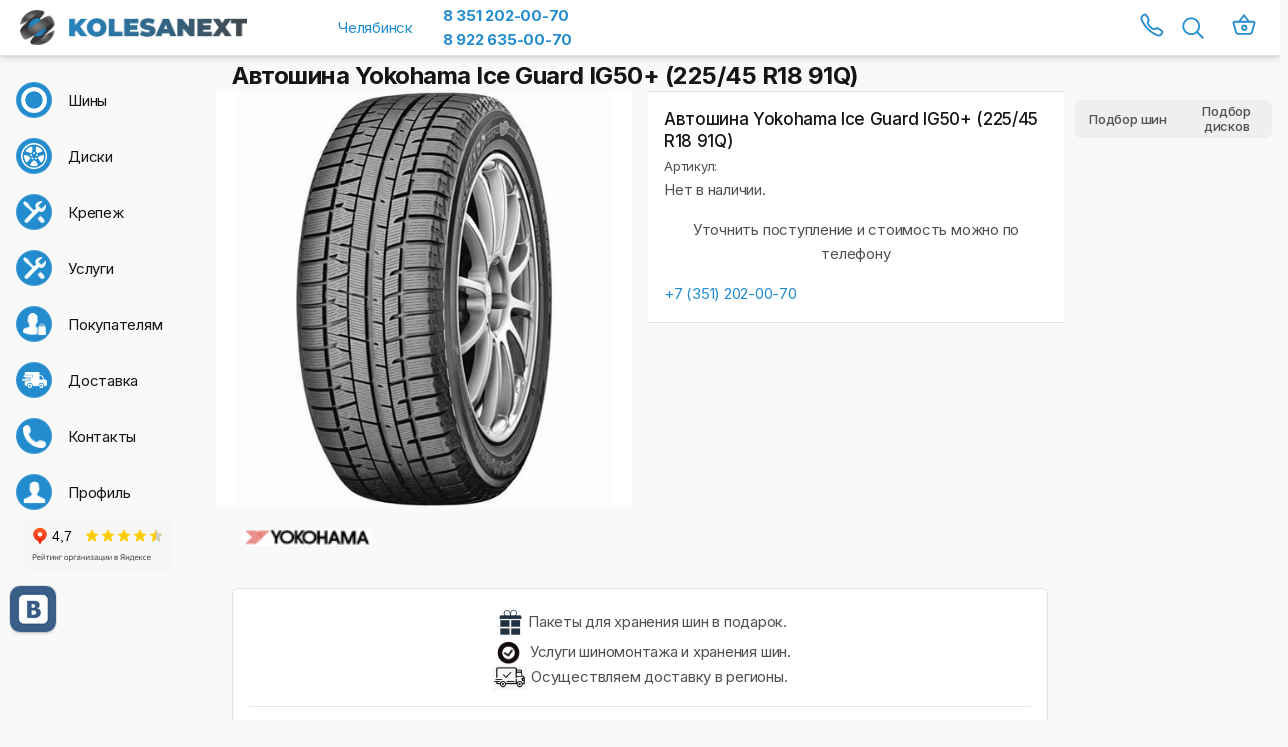

--- FILE ---
content_type: text/html; charset=UTF-8
request_url: https://kolesanext.ru/product/avtoshina_yokohama_ice_guard_ig50_225_45_r18_91q/
body_size: 31174
content:
<!doctype html>
<html lang="en">

<head>
    <meta http-equiv="Content-Type" content="text/html; charset=utf-8" />
    <meta name="viewport"
          content="width=device-width, initial-scale=1, minimum-scale=1, maximum-scale=1, viewport-fit=cover" />
    <meta name="apple-mobile-web-app-capable" content="yes" />
    <meta name="apple-mobile-web-app-status-bar-style" content="black-translucent">
    <meta name="theme-color" content="#000000">
    <title>Автошина   Yokohama Ice Guard IG50+ (225/45 R18 91Q) купить&#129351; в Челябинске по выгодной цене с доставкой&#128663;</title>
    <meta http-equiv="Content-Type" content="text/html; charset=UTF-8" />
<meta name="robots" content="index, follow" />
<meta name="keywords" content="Купить Автошина   Yokohama Ice Guard IG50+ (225/45 R18 91Q), Автошина   Yokohama Ice Guard IG50+ (225/45 R18 91Q)," />
<meta name="description" content="Автошина   Yokohama Ice Guard IG50+ (225/45 R18 91Q) купить в Челябинске по выгодной цене&#128077;  с доставкой&#128663; и расширенной гарантией. Оформить заказ на Автошина   Yokohama Ice Guard IG50+ (225/45 R18 91Q) можно на сайте или по тел:+7 (351) 202-00-70

" />
<script type="text/javascript" data-skip-moving="true">(function(w, d, n) {var cl = "bx-core";var ht = d.documentElement;var htc = ht ? ht.className : undefined;if (htc === undefined || htc.indexOf(cl) !== -1){return;}var ua = n.userAgent;if (/(iPad;)|(iPhone;)/i.test(ua)){cl += " bx-ios";}else if (/Windows/i.test(ua)){cl += ' bx-win';}else if (/Macintosh/i.test(ua)){cl += " bx-mac";}else if (/Linux/i.test(ua) && !/Android/i.test(ua)){cl += " bx-linux";}else if (/Android/i.test(ua)){cl += " bx-android";}cl += (/(ipad|iphone|android|mobile|touch)/i.test(ua) ? " bx-touch" : " bx-no-touch");cl += w.devicePixelRatio && w.devicePixelRatio >= 2? " bx-retina": " bx-no-retina";var ieVersion = -1;if (/AppleWebKit/.test(ua)){cl += " bx-chrome";}else if (/Opera/.test(ua)){cl += " bx-opera";}else if (/Firefox/.test(ua)){cl += " bx-firefox";}ht.className = htc ? htc + " " + cl : cl;})(window, document, navigator);</script>


<link href="/bitrix/js/intranet/intranet-common.min.css?172769125561199" type="text/css"  rel="stylesheet" />
<link href="/bitrix/js/ui/design-tokens/dist/ui.design-tokens.min.css?172769124722029" type="text/css"  rel="stylesheet" />
<link href="/bitrix/js/ui/fonts/opensans/ui.font.opensans.min.css?17276912522320" type="text/css"  rel="stylesheet" />
<link href="/bitrix/js/main/popup/dist/main.popup.bundle.min.css?172769123225089" type="text/css"  rel="stylesheet" />
<link href="/bitrix/cache/css/s1/finnit_desktop/page_6dc3fe471c8bddbe33ce3571bbf57477/page_6dc3fe471c8bddbe33ce3571bbf57477_v1.css?1757673236546" type="text/css"  rel="stylesheet" />
<link href="/bitrix/cache/css/s1/finnit_desktop/template_50b91ae183ed32424d907d00ae0c29a1/template_50b91ae183ed32424d907d00ae0c29a1_v1.css?175767322310982" type="text/css"  data-template-style="true" rel="stylesheet" />







 <style> #ab-sidebar__ico-0{ background-position: -0px -0px; } @media screen and (max-width:767px) { #ab-sidebar__ico-0{ background-position: -0px -0px; } } .ab-sidebar{ top: 80%; z-index: 101; margin: 0 10px; position: fixed; } .ab-sidebar__ico { border-radius: 10px; z-index: 101; margin-top: 10px; width: 46px; height: 46px; min-height: 46px; background-size: 230px 506px; } @media screen and (max-width:767px) { .ab-sidebar__ico { width: 46px; height: 46px; min-height: 46px; background-size: 230px 506px; } } </style> 
<link href='/bitrix/js/phpsolutions.backtotop/backtotop.css' type='text/css' rel='stylesheet' />




    <link rel="shortcut icon" href="/local/templates/finnit_desktop/images/favicon/favicon.ico" type="image/x-icon" />
    <link rel="apple-touch-icon" sizes="57x57" href="/local/templates/finnit_desktop/images/favicon/apple-touch-icon-57x57.png">
    <link rel="apple-touch-icon" sizes="60x60" href="/local/templates/finnit_desktop/images/favicon/apple-touch-icon-60x60.png">
    <link rel="apple-touch-icon" sizes="72x72" href="/local/templates/finnit_desktop/images/favicon/apple-touch-icon-72x72.png">
    <link rel="apple-touch-icon" sizes="76x76" href="/local/templates/finnit_desktop/images/favicon/apple-touch-icon-76x76.png">
    <link rel="apple-touch-icon" sizes="114x114" href="/local/templates/finnit_desktop/images/favicon/apple-touch-icon-114x114.png">
    <link rel="apple-touch-icon" sizes="120x120" href="/local/templates/finnit_desktop/images/favicon/apple-touch-icon-120x120.png">
    <link rel="apple-touch-icon" sizes="144x144" href="/local/templates/finnit_desktop/images/favicon/apple-touch-icon-144x144.png">
    <link rel="apple-touch-icon" sizes="152x152" href="/local/templates/finnit_desktop/images/favicon/apple-touch-icon-152x152.png">
    <link rel="apple-touch-icon" sizes="180x180" href="/local/templates/finnit_desktop/images/favicon/apple-touch-icon-180x180.png">
    <link rel="icon" type="image/png" href="/local/templates/finnit_desktop/images/favicon/favicon-16x16.png" sizes="16x16">
    <link rel="icon" type="image/png" href="/local/templates/finnit_desktop/images/favicon/favicon-32x32.png" sizes="32x32">
    <link rel="icon" type="image/png" href="/local/templates/finnit_desktop/images/favicon/favicon-96x96.png" sizes="96x96">
    <link rel="icon" type="image/png" href="/local/templates/finnit_desktop/images/favicon/android-chrome-192x192.png" sizes="192x192">
    <meta name="msapplication-square70x70logo" content="/local/templates/finnit_desktop/images/favicon/smalltile.png" />
    <meta name="msapplication-square150x150logo" content="/local/templates/finnit_desktop/images/favicon/mediumtile.png" />
    <meta name="msapplication-wide310x150logo" content="/local/templates/finnit_desktop/images/favicon/widetile.png" />
    <meta name="msapplication-square310x310logo" content="/local/templates/finnit_desktop/images/favicon/largetile.png" />
    <meta name="msapplication-TileColor" content=" #256892" />
    <meta name="msapplication-TileImage" content="/local/templates/finnit_desktop/images/favicon/mediumtile.png" />
    <link rel="stylesheet" href="/local/templates/finnit_desktop/assets/css/style.css">
    <link rel="manifest" href="/local/templates/finnit_desktop/__manifest.json">

    <!-- ///////////// Js Files ////////////////////  -->
    <!-- Jquery -->
    <!--  -->

    
    
    <!-- Bootstrap-->
    
    
    <!-- Ionicons -->
    <script type="module" src="https://unpkg.com/ionicons@5.2.3/dist/ionicons/ionicons.js"></script>
    <!-- Owl Carousel -->
    
    <!-- jQuery Circle Progress -->
    
    <!-- Base Js File -->
    


    
    
    
    

    <!-- Yandex.Metrika counter -->
    
    <noscript><div><img src="https://mc.yandex.ru/watch/28686586" style="position:absolute; left:-9999px;" alt="" /></div></noscript>
    <!-- /Yandex.Metrika counter -->

</head>
<body>

<!-- loader -->
<div id="loader">
    <div class="spinner-border text-primary" role="status"></div>
</div>
<!-- * loader -->

<!-- App Header -->
<div class="appHeader bg-bdefault scrolled  is-active">
    <div class="left" style="padding-left: 330px">
        <div class="MainHeader__city" style="color: grey">
            <a href="#" data-target="#PanelCity" data-toggle="modal" aria-modal="true" data-backdrop="false"> Челябинск</a>
        </div>
        <div class="MainHeader__phone" style="padding-left: 30px; font-weight: bold">
            <a href="tel:+73512020070" target="_self">8 351 202-00-70</a><br>
            <a href="tel:+79226350070" target="_self">8 922 635-00-70</a>
        </div>
    </div>

    <div class="pageTitle" style="left: 30px; position: absolute;">
        <a href="/" >
            <img src="/local/templates/finnit_desktop/images/logo.png" style="    height: 35px; margin-left: -20px">
        </a>
    </div>

    <div class="right">
        <a href="tel:83512020070" class="item" style="margin-right: 5px">
                <ion-icon name="call-outline"></ion-icon>
        </a>
        <a href="javascript:;" class="headerButton toggle-searchbox">
            <ion-icon name="search-outline"></ion-icon>
        </a>
        <a href="/personal/cart/" class="item">
            <div class="col cart-info">
                
	                <ion-icon name="basket-outline"></ion-icon>
	
            </div>
        </a>
    </div>
</div>
<!-- * App Header -->

<!-- Search Component -->
<div id="search" class="appHeader">
        <form class="search-form" id="formsearch" action="/search/">
        <div class="form-group searchbox">
            <input id="title-search-input" type="text" name="q" value="" placeholder="Поиск..." autocomplete="off" class="form-control bx_input_text"/>
            <i class="input-icon">
                <a  href="javascript:;" onclick="document.getElementById('formsearch').submit();" class="ml-1 close toggle-searchbox">
                    <ion-icon name="search-outline"></ion-icon>
                </a>
            </i>
            <a href="javascript:;" class="ml-1 close toggle-searchbox">
                <ion-icon name="close-circle"></ion-icon>
            </a>
        </div>
    </form>





</div>
<!-- * Search Component -->

<!-- App Capsule -->
<div id="appCapsule" class="row">

    <nav class="col-md-2 d-none d-md-block bg-light sidebar" style="position: fixed; height: 100%; background-color: #f9f9f9 !important;">
        <div class="sidebar-sticky">
            <ul class="listview flush transparent no-line image-listview mt-2">
                <li>
                    <a href="/tyres/podbor-shin.php?width=0&height=0&diameter=0&season=0&do_search=tyres" class="item">
                        <div class="icon-box bg-primary">
                            <img src="/local/templates/finnit_desktop/images/tyre_w.png" style="    width: 26px;">
                        </div>
                        <div class="in">
                            Шины
                        </div>
                    </a>
                </li>
                <li>
                    <a href="/wheels/podbor-diskov.php?brand=0&diameter=0&width=0&aperture=0&center=0&gab=0&do_search=wheels" class="item">
                        <div class="icon-box bg-primary">
                            <img src="/local/templates/finnit_desktop/images/disk_w.png" style="    width: 26px;">
                        </div>
                        <div class="in">
                            Диски
                        </div>
                    </a>
                </li>
                <li>
                    <a href="/krep/" class="item">
                        <div class="icon-box bg-primary">
                            <img src="/local/templates/finnit_desktop/images/services.png" style="    width: 23px;">
                        </div>
                        <div class="in">
                            <div>Крепеж</div>
                        </div>
                    </a>
                </li>
                <li>
                    <a href="/e-store/service/" class="item">
                        <div class="icon-box bg-primary">
                            <img src="/local/templates/finnit_desktop/images/services.png" style="    width: 23px;">
                        </div>
                        <div class="in">
                            <div>Услуги</div>
                        </div>
                    </a>
                </li>
                <li>
                    <a href="/e-store/" class="item">
                        <div class="icon-box bg-primary">
                            <img src="/local/templates/finnit_desktop/images/buyer.png" style="    width: 23px;">
                        </div>
                        <div class="in">
                            <div>Покупателям</div>

                        </div>
                    </a>
                </li>

                <li>
                    <a href="/e-store/delivery/" class="item">
                        <div class="icon-box bg-primary">
                            <img src="/local/templates/finnit_desktop/images/delivery.png" style="    width: 25px;">
                        </div>
                        <div class="in">
                            <div>Доставка</div>
                        </div>
                    </a>
                </li>
                <li>
                    <a href="/contacts/" class="item">
                        <div class="icon-box bg-primary">
                            <img src="/local/templates/finnit_desktop/images/phone_w.png" style="    width: 23px;">
                        </div>
                        <div class="in">
                            <div>Контакты</div>

                        </div>
                    </a>
                </li>

                                    <li>
                        <a href="/personal/" class="item">
                            <div class="icon-box bg-primary">
                                <img src="/local/templates/finnit_desktop/images/profile.png" style="    width: 23px;">
                            </div>
                            <div class="in">
                                <div>Профиль</div>
                            </div>
                        </a>
                    </li>
                
                
                <li style="text-align: center">
                    <iframe src="https://yandex.ru/sprav/widget/rating-badge/225173152253" width="150" height="50" frameborder="0"></iframe>
                </li>

            </ul>
        </div>
    </nav>
    <main role="main" class="offset-md-2 col-md-8 " style="min-height: 750px">

            <div class="header-large-title">
            <h1 class="title">Автошина   Yokohama Ice Guard IG50+ (225/45 R18 91Q)</h1>
          <!-- <h4 class="subtitle">8 (351) 202-00-70</h4>-->
        </div>
    
    <!--Меню подборов.Конец-->






                    <!-- Panel Right -->
            <div class="modal fade panelbox panelbox-right" id="PanelRight" tabindex="-1" role="dialog">
                <div class="modal-dialog" role="document">
                    <div class="modal-content">
                        <div class="modal-header">
                            <h4 class="modal-title">Подбор шин</h4>
                            <a href="javascript:;" data-dismiss="modal" class="panel-close">
                                <ion-icon name="close-outline"></ion-icon>
                            </a>
                        </div>
                        <div class="modal-body">

                            <p>
                                <div class="filter">
    <div class="top_filter_block_tyre">
        <form id="tp_form" action="/tyres/podbor-shin.php" method="get">
            <div class="row">
                <div class="col-md-12">
                    <div class="form-group">
                        <select style="width:100%"  class="form-control input" id="brand" name="brand[]">
                            <option value="">Бренд</option>
                            <option value="19153">Continental</option><option value="19156">Cordiant</option><option value="19160">Formula</option><option value="19161">Gislaved</option><option value="19163">Good Year</option><option value="19162">GoodRide</option><option value="19165">Hankook</option><option value="33809">IKON TYRES</option><option value="19173">KUMHO</option><option value="33805">Landspider</option><option value="19176">LINGLONG</option><option value="19177">Matador</option><option value="19183">NEXEN</option><option value="19185">Nokian Tyres</option><option value="33786">Nordman</option><option value="19189">Pirelli</option><option value="33712">Rotalla</option><option value="33777">ROYAL BLACK</option><option value="19193">Sailun</option><option value="19197">Tigar</option><option value="33817">TORERO</option><option value="33779">Tracmax</option><option value="19205">Viatti</option><option value="19207">Yokohama</option>                        </select>
                    </div>
                </div>
                <div class="col-md-12">
                    <div class="form-group">
                        <select class="form-control input" id="tp_width" name="width[]">
                            <option value="">Ширина</option>
                            <option value="1011773">10,5</option><option value="1011774">10.5</option><option value="1011775">11.5</option><option value="1011776">12.5</option><option value="1011777">13,5</option><option value="1011778">135</option><option value="1011779">145</option><option value="739446">7.5</option><option value="1011780">155</option><option value="1011781">165</option><option value="1011782">175</option><option value="1011783">185</option><option value="1011784">195</option><option value="1011785">205</option><option value="1011786">215</option><option value="1011787">225</option><option value="1011788">235</option><option value="1011789">245</option><option value="1011790">255</option><option value="1011791">265</option><option value="1011792">275</option><option value="1011793">285</option><option value="1011794">295</option><option value="1011795">30</option><option value="1011796">305</option><option value="1011797">31</option><option value="1011798">315</option><option value="1011799">32</option><option value="1011800">325</option><option value="1011801">33</option><option value="1011802">335</option><option value="1011803">345</option><option value="1011804">35</option><option value="1011805">385</option><option value="1011806">5</option><option value="1011807">7.5</option><option value="1011808">9.5</option>                        </select>
                    </div>
                </div>
                <div class="col-md-12">
                    <div class="form-group">
                        <select class="form-control input" id="tp_height" name="height[]">
                            <option  value="">Высота</option>
                            <option value="1011753">0</option><option value="1011754">10,5</option><option value="1011755">11.5</option><option value="1011756">12.5</option><option value="1011757">25</option><option value="1011758">30</option><option value="1011759">31</option><option value="1011760">35</option><option value="1011761">40</option><option value="1011762">45</option><option value="1011763">50</option><option value="1011764">55</option><option value="1011765">60</option><option value="1011766">65</option><option value="1011767">70</option><option value="1011768">75</option><option value="1011769">80</option><option value="1011770">85</option><option value="1011771">9.5</option><option value="1011772">90</option>                        </select>
                    </div>
                </div>
                <div class="col-md-12">
                        <div class="form-group">
                            <select class="form-control input" id="tp_diameter" name="diameter[]">
                                <option  value="">Диаметр</option>
                                <option value="1011730">6 -</option><option value="1011731">7 +</option><option value="1011732">12</option><option value="1011733">13</option><option value="1011734">13C</option><option value="1011735">14</option><option value="1011736">14C</option><option value="1011737">15</option><option value="1011738">15C</option><option value="1011739">16</option><option value="1011740">16C</option><option value="1011741">17</option><option value="1011742">17</option><option value="1011743">17,5</option><option value="1011744">17C</option><option value="1011745">18</option><option value="1011746">19</option><option value="1011747">19,5</option><option value="1011748">20</option><option value="1011749">21</option><option value="1011750">22</option><option value="1011751">22,5</option><option value="1011752">23</option>                            </select>
                        </div>
                    </div>
                <div class="col-md-12">
                    <div class="form-group">
                        <select style="width:100%"  class="form-control input" id="brand" name="season">
                            <option value="">Сезон</option>
                            <option value="leto" >Лето</option>
                            <option value="zima" >Зима</option>
                        </select>
                    </div>
                </div>

                <div class="col-md-12">
                    <div class="form-group">
                        <table style="float: left; margin-bottom: 10px;">
                            <tr>
                                <td class="pin_block" >
                                    <label style="margin-bottom: 0; padding-left: 10px;">
                                        <input type="checkbox" id="spike" name="pin[]" class="pin"  value="221868"  >
                                        <span class="spike pin"></span>
                                    </label>
                                </td>
                                <td class="pin_block" >
                                    <label style="margin-bottom: 0; padding-left: 10px;">
                                        <input type="checkbox" id="no_spike" name="pin[]" class="pin"  value="326993"  >
                                        <span class="no_spike pin"></span>
                                    </label>
                                </td>
                            </tr>
                        </table>
                    </div>
                </div>

                <div class="clear"></div>
                <div class="col-md-12 col-sm-12 col-xs-12" style="text-align: center">
                                        <label style="margin-bottom: 10px;">Получить сегодня
                        <input style="display: inline !important;"   type="checkbox" id="inStore" name="inStore" value="exists">
                    </label>
                </div>
                <div class="clear"></div>
                <div class="col-md-12 col-sm-12 col-xs-12">
                        <input type="hidden" name="do_search" value="tyres" />
                        <button type="submit" id="tp_submit" class="btn btn-lg btn-primary"  style="width: 100%;">
                            <img src="/local/templates/finnit_desktop/images/tyre_w.png" class="card-img-top" alt="image" style="height: 30px; width: 30px; margin-right: 30px">
                            <span>Подбор шин</span>
                        </button>
                    </div>
            </div>
        </form>
	</div>
</div>

                            </p>
                            <a href="#"  data-toggle="modal" class="panel-close" data-target="#PanelAuto"  data-backdrop="false">
                                <div class="wide-block pt-2 pb-2" style=" background-color: #535353; color: white;">
                                    <img src="/local/templates/finnit_desktop/images/auto2_w.png" class="card-img-top" alt="image" style="height: 30px; width: 30px;">
                                    Подбор по автомобилю ->
                                </div>
                            </a>
                            <br>
                            <p style="text-align: center;font-weight: bold"> Обозначение размера на шине</p>
                            <img src="/local/templates/finnit_mobile/images/razmeri.png" style="width: 100%">
                        </div>
                    </div>
                </div>
            </div>
            <!-- * Panel Right -->
            <!-- Panel Right -->
            <div class="modal fade panelbox panelbox-right" id="PanelDisk" tabindex="-1" role="dialog">
                <div class="modal-dialog" role="document">
                    <div class="modal-content">
                        <div class="modal-header">
                            <h4 class="modal-title">Подбор дисков</h4>
                            <a href="javascript:;" data-dismiss="modal" class="panel-close">
                                <ion-icon name="close-outline"></ion-icon>
                            </a>
                        </div>
                        <div class="modal-body">

                            <p>
                                <div class="filter" >
    <div class="top_filter_block_wheel">
            <form id="wp_form" action="/wheels/podbor-diskov.php" method="get" >
                <div class="row">
                    <div class="col-12">
                        <div class="form-group">
                            <select id="wp_brand" class="form-control input"  data-live-search="true" name="brand[]" tabindex="1">
                                <option value="">Бренд</option>
                                <option  data-tokens="INFORGED" value="19825">INFORGED</option><option  data-tokens="Khomen" value="33733">Khomen</option><option  data-tokens="Race Ready" value="19106">Race Ready</option><option  data-tokens="Replay" value="19071">Replay</option><option  data-tokens="Replica LA" value="19073">Replica LA</option><option  data-tokens="КиК" value="19103">КиК</option>                            </select>
                        </div>
                    </div>
                    <div class="col-12">
                        <div class="form-group">
                            <select id="wp_width"  class="form-control input"  name="width[]" tabindex="2">
                                <option value="">Ширина диска</option>
                                <option value="1038719">10,0</option><option value="1038720">10,5</option><option value="1038721">11,0</option><option value="1038722">11,5</option><option value="1038723">4,5</option><option value="1038724">5,0</option><option value="1038725">5,5</option><option value="1038726">6,0</option><option value="1038727">6,5</option><option value="1038728">7,0</option><option value="1038729">7,5</option><option value="1038730">8,0</option><option value="1038731">8,3</option><option value="1038732">8,5</option><option value="1038733">9,0</option><option value="1038734">9,5</option>                            </select>
                        </div>
                    </div>
                    <div class="col-12">
                        <div class="form-group">
                                <select id="wp_diameter"  class="form-control input"  name="diameter[]" tabindex="3">
                                <option value="">Диаметр</option>
                                    <option value="1038239">13</option><option value="1038240">14</option><option value="1038241">15</option><option value="1038242">16</option><option value="1038243">17</option><option value="1038244">18</option><option value="1038245">19</option><option value="1038246">20</option><option value="1038247">21</option><option value="1038248">22</option><option value="1038249">23</option><option value="1038250">24</option>                            </select>
                        </div>
                    </div>
                    <div class="col-12 " style="padding: 0" >
                        <div class="row" >
                            <div class="col-md-6">
                                <div class="form-group">
                                    <select  style="width:100%" id="wheels_count" class="form-control input" name="count[]" tabindex="4">
                                        <option value="">Кол-во отверстий</option>
                                        <option value="1038540">10</option><option value="1038541">3</option><option value="1038542">4</option><option value="1038543">5</option><option value="1038544">6</option><option value="1038545">8</option>                                    </select>
                                </div>
                            </div>
                            <div class="col-6">
                                <div class="form-group">
                                    <select id="wp_apperture"  class="form-control input"  name="aperture[]" tabindex="5">
                                        <option value="">Крепление</option>
                                        <option value="1038590">100</option><option value="1038591">100/105</option><option value="1038592">100/108</option><option value="1038593">100/112</option><option value="1038594">100/114,3</option><option value="1038595">100/120</option><option value="1038596">105</option><option value="1038597">105/114,3</option><option value="1038598">108</option><option value="1038599">108/114,3</option><option value="1038600">110</option><option value="1038601">112</option><option value="1038602">112/114.3</option><option value="1038603">114,3</option><option value="1038604">114,3/120</option><option value="1038605">115</option><option value="1038606">118</option><option value="1038607">120</option><option value="1038608">127</option><option value="1038609">130</option><option value="1038610">139,7</option><option value="1038611">150</option><option value="1038612">160</option><option value="1038613">165</option><option value="1038614">165.1</option><option value="1038615">170</option><option value="1038616">180</option><option value="1038617">98</option><option value="1038618">98/100</option><option value="1038619">98/108</option>                                    </select>
                                </div>
                            </div>
                        </div>
                    </div>
                    <div class="col-12"  id="grab" style="padding: 0;">
                        <div class="row" >
                            <div class="col-12">
                                <span style="font-size: 0.9em;     line-height: 34px;"> Вылет от - до</span>
                            </div>
                            <div class="col-6">
                               <input style="width: 100%;" id="grab-min" name="grab-min"  class="form-control form-control-sm"  value="" placeholder="от" tabindex="6">
                            </div>
                            <div class="col-6">
                                <input style="width: 100%;" id="grab-max" name="grab-max"  class="form-control form-control-sm"  value="" placeholder="от" tabindex="7">
                            </div>
                        </div>
                        <div style="clear: both" tabindex="-1"></div>
                        <div id="html5" tabindex="-1">
                        </div>

                    </div>
                    <div class="row"  style="padding: 0; margin-bottom: 10px">
                            <div class="col-12">
                                <span style="font-size: 0.9em;     line-height: 34px;">Ступица</span>
                            </div>
                            <div class="col-6">
                                <input style="width: 100%;" id="center-min" name="center-min" class="form-control form-control-sm" value="" placeholder="от" tabindex="8">
                            </div>
                            <div class="col-6">
                                <input style="width: 100%;" id="center-max" name="center-max" class="form-control form-control-sm" value="" placeholder="до" tabindex="9">
                            </div>
                            <div style="clear: both"></div>
                        </div>

                    <div class="clear"></div>
                    <div class="col-md-12 col-sm-12 col-xs-12" style="text-align: center">
                                                <label style="margin-bottom: 10px;">Получить сегодня
                            <input style="display: inline !important;"   type="checkbox" id="inStore" name="inStore" value="exists">
                        </label>
                    </div>
                    <div class="col-md-12 col-sm-12 col-xs-12">
                            <input type="hidden" name="do_search" value="wheels" />
                            <button type="submit"  id="wp_submit" class="btn btn-lg btn-primary" style="width: 100%;" tabindex="10">
                                <img src="/local/templates/finnit_desktop/images/disk_w.png" class="card-img-top" alt="image" style="height: 30px; width: 30px; margin-right: 30px">
                                <span>Подбор дисков</span>
                            </button>
                    </div>
                </div>
        </form>
    </div>
</div>

                            </p>
                            <a href="#"  data-toggle="modal" data-target="#PanelAuto"  data-backdrop="false">
                                <div class="wide-block pt-2 pb-2" style=" background-color: #535353; color: white;">
                                    <img src="/local/templates/finnit_desktop/images/auto2_w.png" class="card-img-top" alt="image" style="height: 30px; width: 30px;">
                                    Подбор по автомобилю ->
                                </div>
                            </a>
                            <p style="text-align: center;font-weight: bold"> Обозначение размера на диске</p>
                            <img src="/local/templates/finnit_mobile/images/razmer-disk.jpg" style="width: 100%">
                        </div>
                    </div>
                </div>
            </div>

            <div class="modal fade panelbox panelbox-right" id="PanelAuto" tabindex="-1" role="dialog">
                <div class="modal-dialog" role="document">
                    <div class="modal-content">
                        <div class="modal-header">
                            <h4 class="modal-title">Подбор по авто</h4>
                            <a href="javascript:;" data-dismiss="modal" class="panel-close">
                                <ion-icon name="close-outline"></ion-icon>
                            </a>
                        </div>
                        <div class="modal-body">
                            <p>
                                <div class="filter row">
    <!-- WHEEL.AUTO -->
    <form id="wa_form" class="form" style="width: 100%" action="/search.php" method="get" class="f4">
        <div class="col-12">
            <div class="form-group">
                <select class="form-control " data-live-search="true"  name="brand" id="wa_brand">
                    <option value="0">Марка автомобиля</option>
                    <option data-tokens="Acura" value="25037">Acura</option><option data-tokens="Alfa Romeo" value="19835">Alfa Romeo</option><option data-tokens="Aston Martin" value="24930">Aston Martin</option><option data-tokens="Audi" value="20495">Audi</option><option data-tokens="Bentley" value="25201">Bentley</option><option data-tokens="BMW" value="20007">BMW</option><option data-tokens="Brilliance" value="25272">Brilliance</option><option data-tokens="Buick" value="25283">Buick</option><option data-tokens="BYD" value="25404">BYD</option><option data-tokens="Cadillac" value="20994">Cadillac</option><option data-tokens="Changan" value="33553">Changan</option><option data-tokens="Chery" value="25412">Chery</option><option data-tokens="Chevrolet" value="21779">Chevrolet</option><option data-tokens="Chrysler" value="25583">Chrysler</option><option data-tokens="Citroen" value="25720">Citroen</option><option data-tokens="Daewoo" value="22243">Daewoo</option><option data-tokens="Daihatsu" value="26044">Daihatsu</option><option data-tokens="Dodge" value="26176">Dodge</option><option data-tokens="Dongfeng" value="33609">Dongfeng</option><option data-tokens="FAW" value="26414">FAW</option><option data-tokens="Ferrari" value="23068">Ferrari</option><option data-tokens="Fiat" value="22698">Fiat</option><option data-tokens="Ford" value="21156">Ford</option><option data-tokens="Geely" value="26456">Geely</option><option data-tokens="Genesis" value="33664">Genesis</option><option data-tokens="GMC" value="26528">GMC</option><option data-tokens="Great Wall" value="26657">Great Wall</option><option data-tokens="Holden" value="33588">Holden</option><option data-tokens="Honda" value="26824">Honda</option><option data-tokens="Hummer" value="23035">Hummer</option><option data-tokens="Hyundai" value="27182">Hyundai</option><option data-tokens="Infiniti" value="27675">Infiniti</option><option data-tokens="Isuzu" value="27834">Isuzu</option><option data-tokens="Iveco" value="33644">Iveco</option><option data-tokens="Jaguar" value="27895">Jaguar</option><option data-tokens="Jeep" value="28008">Jeep</option><option data-tokens="Kia" value="22364">Kia</option><option data-tokens="Lamborghini" value="28120">Lamborghini</option><option data-tokens="Lancia" value="23273">Lancia</option><option data-tokens="Land Rover" value="28172">Land Rover</option><option data-tokens="Lexus" value="23357">Lexus</option><option data-tokens="Lifan" value="28305">Lifan</option><option data-tokens="Lincoln" value="28378">Lincoln</option><option data-tokens="Lotus" value="28501">Lotus</option><option data-tokens="Marussia" value="33477">Marussia</option><option data-tokens="Maserati" value="28561">Maserati</option><option data-tokens="Maybach" value="32936">Maybach</option><option data-tokens="Mazda" value="23587">Mazda</option><option data-tokens="McLaren" value="33518">McLaren</option><option data-tokens="Mercedes" value="24177">Mercedes</option><option data-tokens="Mercury" value="32986">Mercury</option><option data-tokens="MG" value="28642">MG</option><option data-tokens="Mini" value="23824">Mini</option><option data-tokens="Mitsubishi" value="28691">Mitsubishi</option><option data-tokens="Nissan" value="29034">Nissan</option><option data-tokens="Opel" value="29560">Opel</option><option data-tokens="Peugeot" value="29878">Peugeot</option><option data-tokens="Pontiac" value="30143">Pontiac</option><option data-tokens="Porsche" value="30264">Porsche</option><option data-tokens="Ravon" value="33637">Ravon</option><option data-tokens="Renault" value="30387">Renault</option><option data-tokens="Rolls-Royce" value="30805">Rolls-Royce</option><option data-tokens="Rover" value="30842">Rover</option><option data-tokens="Saab" value="23970">Saab</option><option data-tokens="Saturn" value="30917">Saturn</option><option data-tokens="Scion" value="30963">Scion</option><option data-tokens="Seat" value="24017">Seat</option><option data-tokens="Skoda" value="31012">Skoda</option><option data-tokens="Smart" value="31178">Smart</option><option data-tokens="Ssang Yong" value="33039">Ssang Yong</option><option data-tokens="Subaru" value="31224">Subaru</option><option data-tokens="Suzuki" value="31413">Suzuki</option><option data-tokens="Tesla" value="33492">Tesla</option><option data-tokens="Toyota" value="31614">Toyota</option><option data-tokens="Volkswagen" value="32354">Volkswagen</option><option data-tokens="Volvo" value="24670">Volvo</option><option data-tokens="Газ" value="32836">Газ</option><option data-tokens="Лада" value="33219">Лада</option><option data-tokens="УАЗ" value="32888">УАЗ</option>                </select>
            </div>
        </div>
        <div class="col-12">
            <div class="form-group">
                <select  style="margin-bottom: 10px;" class="form-control" data-live-search="true"  id="wa_model" name="model" disabled><option value="0" selected>Модель автомобиля</option></select>            </div>
        </div>
        <div class="col-12">
            <div class="form-group">
                <select  style="margin-bottom: 10px;" class="form-control" id="wa_year" name="year" disabled><option value="0" selected>Год</option></select>            </div>
        </div>
        <div class="col-12">
            <div class="form-group">
                <select  style="margin-bottom: 10px;" class="form-control" id="wa_mod" name="modif" disabled><option value="0" selected>Модификация</option></select>            </div>
        </div>
        <input type="hidden" name="do_search" value="wheels_auto" />
            
    </form>


    <div id="modBlock"></div>

</div>







                            </p>
                        </div>
                    </div>
                </div>
            </div>

            <div class="modal fade panelbox panelbox-right" id="PanelMoto" tabindex="-1" role="dialog">
                <div class="modal-dialog" role="document">
                    <div class="modal-content">
                        <div class="modal-header">
                            <h4 class="modal-title">Подбор Мото шин</h4>
                            <a href="javascript:;" data-dismiss="modal" class="panel-close">
                                <ion-icon name="close-outline"></ion-icon>
                            </a>
                        </div>
                        <div class="modal-body">
                            <p>
                                <div class="filter">
<div class="top_filter_block_tyre">


                   <!-- TYRES.PARAMS -->
        <form id="tp_form" action="/tyresm/motoshina.php" method="get">
            <div class="row">
                <div class="col-md-3">
                    <div class="form-group">
                        <select style="width:100%"  class="form-control input" id="brand" name="brand">
                            <option value="">Бренд</option>
                            <option value="406450">Dunlop</option><option value="406451">Metzeler</option><option value="406452">Mitas</option><option value="406453">Pirelli</option><option value="406454">Michelin</option><option value="407715">Kenda</option><option value="407716">Continental</option><option value="581288">Maxxis</option><option value="660721">Петрошина</option><option value="659571">Bridgestone</option><option value="408594">Shinko</option><option value="660722">CST</option><option value="701449">Kingtyre</option><option value="702229">Shantian</option>                        </select>
                    </div>
                </div>
                <div class="col-md-2">
                    <div class="form-group">
                        <select class="form-control input" id="tp_diameter" name="diameter">
                            <option  value="">Диаметр</option>
                            <option value="407719">10</option><option value="409277">11</option><option value="406455">12</option><option value="407717">13</option><option value="406457">14</option><option value="407718">15</option><option value="406459">16</option><option value="415098">B16</option><option value="406458">16.5</option><option value="406463">R17</option><option value="406460">17</option><option value="406462">18</option><option value="406456">19</option><option value="406461">21</option><option value="408595">23</option><option value="411048">26</option><option value="970118">17</option><option value="994279">19</option><option value="721618">16</option>                        </select>
                    </div>
                </div>
                <div class="col-md-2">
                    <div class="form-group">
                        <select class="form-control input" id="tp_width" name="width">
                            <option value="">Ширина</option>
                            <option value="407830">60</option><option value="406502">70</option><option value="406503">80</option><option value="406498">90</option><option value="407828">100</option><option value="406504">110</option><option value="406501">120</option><option value="409933">125</option><option value="407829">130</option><option value="406499">140</option><option value="407833">150</option><option value="406500">160</option><option value="407832">170</option><option value="406505">180</option><option value="407831">190</option><option value="409315">200</option><option value="408649">210</option><option value="409314">240</option><option value="416057">260</option><option value="411704">280</option><option value="416056">300</option>                        </select>
                    </div>
                </div>
                <div class="col-md-2">
                    <div class="form-group">
                        <select class="form-control input" id="tp_height" name="height">
                            <option  value="">Высота</option>
                            <option value="411703">35</option><option value="409313">40</option><option value="414578">45</option><option value="407827">50</option><option value="406497">55</option><option value="406494">60</option><option value="408648">65</option><option value="406492">70</option><option value="406493">75</option><option value="406495">80</option><option value="406491">90</option><option value="406496">100</option>                        </select>
                    </div>
                </div>

                <div class="col-md-2">
                    <div class="form-group">
                        <select class="form-control input" id="tp_height" name="os">
                            <option  value="">Ось</option>
                            <option value="407824">Универсальная(Front/Rear)</option><option value="407825">Передняя (Front)</option><option value="407826">Задняя (Rear)</option>                        </select>
                    </div>
                </div>

                    <div class="clear"></div>
                   <!-- <div class="col-md-6 col-sm-6 col-xs-6">
                        <button type="reset" class="btn btn-default"><span>Сбросить</span></button>
                    </div>-->
                    <div class="col-md-12 col-sm-12 col-xs-12">
                        <input type="hidden" name="do_search" value="tyrem" />
                        <button type="submit" id="tp_submit" class="btn btn-primary"  style="margin-left: 50%; transform: translate(-50%, 0);">
                            <span>Найти шины</span>
                        </button>
                    </div>
            </div>
        </form>
        <div class="clear"></div>
	</div>
</div>

                            </p>
                        </div>
                    </div>
                </div>
            </div>

            <div class="modal fade panelbox panelbox-right" id="PanelQuadro" tabindex="-1" role="dialog">
                <div class="modal-dialog" role="document">
                    <div class="modal-content">
                        <div class="modal-header">
                            <h4 class="modal-title">Подбор квадро шин</h4>
                            <a href="javascript:;" data-dismiss="modal" class="panel-close">
                                <ion-icon name="close-outline"></ion-icon>
                            </a>
                        </div>
                        <div class="modal-body">
                            <p>
                                <div class="filter">
<div class="top_filter_block_tyre">


                   <!-- TYRES.PARAMS -->
        <form id="tp_form" action="/tyresq/quadroshina.php" method="get">
            <div class="row">
                <div class="col-md-3">
                    <div class="form-group">
                        <select style="width:100%"  class="form-control input" id="brand" name="brand">
                            <option value="">Бренд</option>
                            <option value="547996">Michelin</option><option value="547997">Pirelli</option><option value="547998">Mitas</option><option value="547999">Metzeler</option><option value="548000">Dunlop</option><option value="548001">Continental</option><option value="548002">Kenda</option><option value="548003">Shinko</option><option value="581342">Maxxis</option><option value="661060">Петрошина</option><option value="659738">Bridgestone</option><option value="661061">CST</option><option value="701494">Kingtyre</option><option value="702378">Shantian</option>                        </select>
                    </div>
                </div>
                <div class="col-md-3">
                    <div class="form-group">
                        <select class="form-control input" id="tp_diameter" name="diameter">
                            <option  value="">Диаметр</option>
                            <option value="548414">7</option><option value="548417">8</option><option value="548413">9</option><option value="548418">10</option><option value="548415">12</option><option value="548416">14</option><option value="659081">6</option>                        </select>
                    </div>
                </div>
                <div class="col-md-3">
                    <div class="form-group">
                        <select class="form-control input" id="tp_width" name="width">
                            <option value="">Ширина</option>
                            <option value="551729">7.00</option><option value="551724">8.00</option><option value="551726">9.00</option><option value="551727">9.5</option><option value="551723">10.00</option><option value="551728">11.00</option><option value="551725">12.00</option><option value="659094">70</option>                        </select>
                    </div>
                </div>
                <div class="col-md-3">
                    <div class="form-group">
                        <select class="form-control input" id="tp_height" name="height">
                            <option  value="">Высота</option>
                            <option value="417307">16</option><option value="417304">18</option><option value="417301">19</option><option value="417308">20</option><option value="417302">21</option><option value="417305">25</option><option value="417306">26</option><option value="417300">27</option><option value="417303">28</option><option value="659093">145</option><option value="695743">22</option>                        </select>
                    </div>
                </div>

                    <div class="clear"></div>
                   <!-- <div class="col-md-6 col-sm-6 col-xs-6">
                        <button type="reset" class="btn btn-default"><span>Сбросить</span></button>
                    </div>-->
                    <div class="col-md-12 col-sm-12 col-xs-12">
                        <input type="hidden" name="do_search" value="tyreq" />
                        <button type="submit" id="tp_submit" class="btn btn-primary"  style="margin-left: 50%; transform: translate(-50%, 0);">
                            <span>Найти шины</span>
                        </button>
                    </div>
            </div>
        </form>
        <div class="clear"></div>
	</div>
</div>

                            </p>
                        </div>
                    </div>
                </div>
            </div>
        
        <!-- Выбор города.Начало -->
        <div class="modal fade panelbox panelbox-right" id="PanelCity" tabindex="-1" role="dialog">
            <div class="modal-dialog" role="document">
                <div class="modal-content">
                    <div class="modal-header">
                        <h4 class="modal-title">Выбор города</h4>
                        <a href="javascript:;" data-dismiss="modal" class="panel-close">
                            <ion-icon name="close-outline"></ion-icon>
                        </a>
                    </div>
                    <div class="modal-body">
                        <ul>
    <li><a href="https://kolesanext.ru/product/avtoshina_yokohama_ice_guard_ig50_225_45_r18_91q/">Челябинск</a></li>
    <li><a href="https://ekb.kolesanext.ru/product/avtoshina_yokohama_ice_guard_ig50_225_45_r18_91q/">Екатеринбург</a></li>
    <li><a href="https://surgut.kolesanext.ru/product/avtoshina_yokohama_ice_guard_ig50_225_45_r18_91q/">Сургут</a></li>
    <li><a href="https://perm.kolesanext.ru/product/avtoshina_yokohama_ice_guard_ig50_225_45_r18_91q/">Пермь</a></li>
    <li><a href="https://nefteyugansk.kolesanext.ru/product/avtoshina_yokohama_ice_guard_ig50_225_45_r18_91q/">Нефтеюганск</a></li>
    <li><a href="https://nizhnevartovsk.kolesanext.ru/product/avtoshina_yokohama_ice_guard_ig50_225_45_r18_91q/">Нижневартовск</a></li>
    <li><a href="https://magnitogorsk.kolesanext.ru/product/avtoshina_yokohama_ice_guard_ig50_225_45_r18_91q/">Магнитогорск</a></li>
    <li><a href="https://tyumen.kolesanext.ru/product/avtoshina_yokohama_ice_guard_ig50_225_45_r18_91q/">Тюмень</a></li>
    <li><a href="https://noyabrsk.kolesanext.ru/product/avtoshina_yokohama_ice_guard_ig50_225_45_r18_91q/">Ноябрьск</a></li>
</ul>
                    </div>
                </div>
            </div>
        </div>
        <!-- Выбор города.Конец -->






<!-- Item Details -->


    
        <div class="row">
        <div class="col-md-6">
        <div class="carousel-full owl-carousel owl-theme owl-loaded owl-drag">

            <!-- Основная фотография-->
            <a href="#big-img-modal" data-toggle="modal">
                <img style="margin: auto;" class="img-responsive" src="/upload/iblock/890/jdfn783xi0gelonmlfudxt1pnvu26hzk/5131d7f9_442a_11e6_a6f8_08606ed70bfc_d3175eea_bdb0_11e8_be9b_2c4d545394e9.resize1.jpg"
                     alt="Автошина   Yokohama Ice Guard IG50+"/>
            </a>
            <!-- Конец.Основная фотография-->
                        <br>

            <!-- Дополнительные фотографии-->
                        <!-- Конец.Дополнительные фотографии-->
            <br>
        </div>

    </div>

        <div class="col-md-6">
            <div class="wide-block pt-2 pb-2 product-detail-header">
                <h1 class="title">Автошина   Yokohama Ice Guard IG50+ (225/45 R18 91Q)</h1>
                <div class="text">
                    <!-- Вывод артикула номенклатуры-->
                    Артикул:
                                    </div>



                <p class='price'>Нет в наличии.<p style='text-align: center'> Уточнить поступление и стоимость можно по телефону<p style='text-align: center'>    <div class="phones" >
            <span><a href="tel:83512020070">+7 (351) 202-00-70</a></span>
    </div>
            </div>

        </div>
    </div>

        <div class="section full">

                <div class="section inset mt-4">
                    

                                            <img src="/upload/iblock/6c6/6c6017fbd3831a8be59536332f5502f1/d0f3ae678f337b09657e2617352b868d.png"  title="Yokohama" alt="Yokohama" style="width:150px; padding:10px">
                    
                </div>
                <div class="section inset mt-4">

                    <div class="wide-block pt-2 pb-2" style="text-align: center">
                                                   <img src="/images/gift.jpg" height="35px;" width="35px">Пакеты для хранения шин в подарок.<br>
                                                <img src="/local/img/shinka.png" width="25px" height="25px" style="margin-right: 5px; margin-left: 7px;"> Услуги шиномонтажа и хранения шин.<br>
                        <img src="/local/img/delivery.png" width="35px; height:35px;"> Осуществляем доставку в регионы.<br>
                        <hr>
                        Купите и оцените товар на Яндекс.Маркет, <br> получите 100 рублей на телефон
                        <br>

                        <a href="https://clck.yandex.ru/redir/dtype=stred/pid=47/cid=73582/path=static.160x31/*https://market.yandex.ru/shop--kolesanext-ru/407922/reviews/add">
                            <img src="https://clck.yandex.ru/redir/dtype=stred/pid=47/cid=73581/path=static.160x31/*https://img.yandex.net/market/informer12.png" border="0" alt="Оцените качество магазина KolesaNext.ru на Яндекс.Маркете." />
                        </a>
                    </div>
                </div>


                <!--Таблица свойств-->

                <div class="panel ">
                    <br>
                    <div class="panel-heading">
                        <h3 class="panel-title" style="text-align: center">Характеристики</h3>
                    </div>

                    <ul class="list-group">
                                                                        <li class="list-group-item">Сезон<span class="badge winter">зима</span></li>                                            </ul>
                </div>


            <div class="section full mt-4">
                <div class="wide-block pt-2 pb-2">
                        <span>Поделиться</span>
    
    <div style="float: right; margin-top: -5px;" class="yashare-auto-init"
    	 data-yashareL10n="ru" data-yashareType="none"
   		 data-yashareQuickServices="vkontakte,facebook,twitter,odnoklassniki,moimir,gplus">
    </div>
                </div>
            </div>

            <div class="section full mt-4">
                <div class="wide-block pt-2 pb-2">
                    Отправка транспортными компаниями по России, Казахстану и Белоруссии
                </div>
            </div>



            <div class="wide-block pt-2 pb-2">

                <ul class="nav nav-tabs style1" role="tablist">
                    <li class="nav-item">
                        <a class="nav-link active" data-toggle="tab" href="#home" role="tab" aria-selected="true">
                            Как оплатить
                        </a>
                    </li>
                    <li class="nav-item">
                        <a class="nav-link" data-toggle="tab" href="#profile" role="tab" aria-selected="false">
                            Доставка
                        </a>
                    </li>
                </ul>
                <div class="tab-content mt-2">
                    <div class="tab-pane fade active show" id="home" role="tabpanel">
                        <p>
    При приобретении товара в нашем магазине оплату Вы&nbsp;можете совершить следующими способами:
</p>
<ul>
    <li>Наличный расчёт при получении заказа</li>
    <li>Банковский перевод</li>
    <li>При заказе товара из другого региона возможно потребуется предоплата. Подробности уточняйте у менеджера</li>
</ul>
<p>
    Перейти к просмотру <a href="/e-store/delivery/">информации о доставке</a>
</p>                    </div>
                    <div class="tab-pane fade" id="profile" role="tabpanel">
                        Наша компания осуществляет доставку по всей территории <b>Российской Федерации</b>, а так же в <b>Республику Казахстан</b>.
<br>
<p>Доставка заказа производится следующими способами:
<br>
<ul>
    <li><a href="/contacts/">В офисах выдачи заказа</a></li>
    <li>Собственной курьерской службой компании в пределах города Челябинск</li>
    <li>Транспортной компанией по территории Российской Федерации и Республике Казахстан
        <br>Пункты выдачи:
        <ul>
            <li>Екатеринбург, ул.Шоферов, 5Б </li>
            <li>Сургут, ул. Промышленная, 16</li>
            <li>Пермь, ул. Бригадирская, 16 </li>
            <li>Нефтеюганск, Проезд 5 П, стр. 15/1 </li>
            <li>Нижневартовск, улица Авиаторов, 16 (склад № 14)</li>
            <li>Магнитогорск, улица Вокзальная, 3/3</li>
            <li>Тюмень, улица Республики, 255/2  </li>
            <li>Ноябрьск, 3-й проезд, панель 10/2</li>
        </ul>
    </li>
    <li>Так же возможна доставка другими способами - для консультации свяжитесь с менеджером по телефонам: <br>
            <div class="phones" >
            <span><a href="tel:83512020070">+7 (351) 202-00-70</a></span>
    </div>
    </li>
</ul>
<br><br>
<p> При оформлении заказа вы&nbsp;можете добавить комментарий, который поможет нам вас найти.
    <br><p> Перейти к просмотру <a href="/e-store/payment/">информации об оплате</a>                    </div>
                </div>

            </div>



                                                                <div class="section full mt-4">
                                <div class="section-title medium">Описание модели</div>
                                <div class="wide-block pt-2 pb-2">
                                    Шина с превосходным сцеплением на льду и экономией топлива для легковых автомобилей.<br />
<br />
Преимущества<br />
<br />
Превосходное сцепление на льду<br />
Топливная экономичность<br />
Уверенное сцепление на протяжении всего срока службы<br />
Отличная управляемость на снежной дороге<br />
Основные характеристики<br />
<br />
Уникальный влаговпитывающий состав<br />
Асимметричный дизайн протектора шины iG50<br />
Тройные трехмерные ламели<br />
Отводящий тепло подпротекторный слой<br />
Конструкция, препятствующая потере энергии                                </div>
                            </div>


                                                                                                        <div class="section full mt-4">
                                <div class="section-title medium">Описание Бренда</div>
                                <div class="wide-block pt-2 pb-2">
                                    Шины Yokohama – это акустический комфорт, спортивный дизайн и безупречная управляемость. Продукция поставляется на предприятия конвейерной сборки таких автогигантов, как Mercedes Benz, Toyota, Porsche, Mazda, Lotus. Мы предлагаем купить шины Yokohama по лучшей цене и с гарантией оригинальности продукции.&nbsp;
<h2>Преимущества шин Yokohama</h2>
 Компания выпускает летнюю, зимнюю и универсальную резину для всех классов автомобилей. Японцы первыми предложили покупателям шины с асимметричным рисунком протектора. Колеса с такой резиной позволили улучшить курсовую устойчивость автомобиля, избавиться от пробуксовки.&nbsp;<br>
 <br>
 Среди других особенностей и преимуществ шин Yokohama стоит отметить:<br>
<ul>
	<li>Уникальный состав резины – добавление апельсинового масла, кремниевой кислоты и углерода улучшили сцепление с дорожным полотном и увеличили износоустойчивость.</li>
	<li>Отсутствие эффекта аквапланирования – протектор равномерно отводит воду из-под колес в точке контакта с дорогой.</li>
	<li>Хорошая курсовая устойчивость – обеспечивается широким продольным ребром.</li>
	<li>Безупречная управляемость – тщательно подобранные характеристики жесткости боковой части шины обеспечивают точное вхождение в поворот.</li>
	<li>Низкий уровень шума – реализованные технологии, сочетание натурального и синтетического каучука в резине обеспечивают максимальный акустический комфорт.</li>
	<li>Широкий выбор рисунков протектора – ненаправленный, асимметричный, симметричный – различные виды протекторов позволяют подобрать оптимальный вариант в зависимости от условий эксплуатации машины.</li>
</ul>
 Компания активно развивает технологию производства фрикционных липучек с тройными ламелями. Резина обеспечивает идеальную курсовую устойчивость на мокром асфальте<br>
 .&nbsp;<br>
 Одно из главных преимуществ Yokohama – широкий ассортимент. Компания выпускает <a href="/search/?q=BluEarth&s=">экономичные шины BluEarth</a>, <a href="https://kolesanext.ru/search/?q=+ADVAN&s=">малошумную резину ADVAN</a>, <a href="https://kolesanext.ru/search/?q=S.Drive&s=">спортивную серию S.Drive</a>. Поклонники тюнинга могут <a href="https://kolesanext.ru/search/?q=PARADA&s=">приобрести шины PARADA</a>, которые удивят не только своими характеристиками, но и дизайном.
<h2>Почему стоит купить шины Yokohama у нас</h2>
 Интернет-магазин КолесаNEXT выбирают по следующим причинам:<br>
<ul>
	<li>Низкие цены на весь ассортимент шин Yokohama и других ведущих брендов.</li>
	<li>Постоянное наличие продукции на складе.</li>
	<li>Профессиональная помощь при выборе.</li>
	<li>Максимальный ассортимент резины на авто любых марок и моделей.</li>
	<li>Быстрая доставка по Челябинску и отправка в любой город РФ.</li>
</ul>
 В нашем ассортименте резина для легковушек и микроавтобусов, для внедорожников и спортивных автомобилей. Чтобы купить оригинальные шины Yokohama для своей машины – воспользуйтесь корзиной на сайте или позвоните по нашим телефонам.<br>                                </div>
                            </div>
                                        
        </div>

</div>




<div class="clear"></div>


<!--Всплывашка с главной картинкой-->
<div id="big-img-modal" class="modal fade" style="display: none !important;">
    <div class="modal-dialog modal-lg">
        <div class="modal-content">
            <!-- Заголовок -->
            <div class="modal-header">
                <h4 class="modal-title">Автошина   Yokohama Ice Guard IG50+ (225/45 R18 91Q)</h4>
                <button type="button" class="close" data-dismiss="modal" aria-hidden="true">x</button>
            </div>
            <!-- Тело -->
            <div class="modal-body" style="text-align: center;">
                <img class="img-responsive" src="/upload/iblock/890/jdfn783xi0gelonmlfudxt1pnvu26hzk/5131d7f9_442a_11e6_a6f8_08606ed70bfc_d3175eea_bdb0_11e8_be9b_2c4d545394e9.resize1.jpg" style="margin: auto; max-width: 100%; height: auto;"
                     alt="Автошина   Yokohama Ice Guard IG50+ (225/45 R18 91Q)"/>
            </div>
        </div>
    </div>
</div>



<!-- Popup: Order Added -->
<div class="popup added" style="display: none">
    <div class="close">X</div>
    <div class="title"><h3></h3></div>
    <div class="padding">
        <div class="item-preview">
            <img id="buyForm-img" src="#" alt="Картинка"/>
        </div>
        <div class="item-details">
            <h4 id="buyForm-itemName">Товар </h4> 			            <div class="btn-group btn-group-vertical">

                <button type="button" class="btn btn-primary" onclick="location.replace('/personal/cart');">
                    <span></span>
                </button>
                <button type="button" class="close-button btn btn-primary">
                    <span></span>
                </button>
                <div class="clear"></div>
            </div>
        </div>
        <div class="clear"></div>
    </div>
</div>
<!-- // Popup: Order Added -->

<!-- Popup: Order Warning -->
<div class="popup warning"  style="display: none">
    <div class="close"></div>
    <div class="title"><h3></h3></div>
    <div class="padding">
        <div class="item-preview">
            <img src="#" width="100" height="100" alt="" id="buyForm-img-w"/>
        </div>
        <div class="item-details">
            <h4 id="buyForm-itemName-w">Товар</h4>
            <p></p>
            <div class="buttons">
                <button type="button" class="button1 close-button">
                    <span></span>
                </button>
                <div class="clear"></div>
            </div>
        </div>
        <div class="clear"></div>
    </div>
</div>
<!-- // Popup: Order Warning -->

<p><font class="errortext">Элемент не найден</font></p>
<p><font class="errortext">Элемент не найден</font></p>
<p><font class="errortext">Элемент не найден</font></p>
<p><font class="errortext">Элемент не найден</font></p>
<br>
<br>






</main>
    <div class="col-md-2" style="position: fixed; right: 0; top: 100px;">
    <ul class="nav nav-tabs style1 iconed" style="border-bottom:none; text-align: center;">
        <li class="nav-item" style="display: inline-block; float: none;">
            <a class="nav-link  " data-toggle="tab" href="#menu1">Подбор шин</a>
        </li>

        <li class="nav-item " style="display: inline-block; float: none;">
            <a class="nav-link " data-toggle="tab" href="#menu2">Подбор дисков</a>
        </li>
    </ul>
    <div class="row">
        <!-- Tab panes -->
        <div class="tab-content" style="    margin: auto;">
            <div id="home" class="container tab-pane  fade">
                <div class="filter" style="    margin-top: 20px;">
                    <div class="col-md-12">
                        <div id="carselect_block" style=" margin-top: 10px;">
                            <div class="filter row">
    <!-- WHEEL.AUTO -->
    <form id="wa_form" class="form" style="width: 100%" action="/search.php" method="get" class="f4">
        <div class="col-12">
            <div class="form-group">
                <select class="form-control " data-live-search="true"  name="brand" id="wa_brand">
                    <option value="0">Марка автомобиля</option>
                    <option data-tokens="Acura" value="25037">Acura</option><option data-tokens="Alfa Romeo" value="19835">Alfa Romeo</option><option data-tokens="Aston Martin" value="24930">Aston Martin</option><option data-tokens="Audi" value="20495">Audi</option><option data-tokens="Bentley" value="25201">Bentley</option><option data-tokens="BMW" value="20007">BMW</option><option data-tokens="Brilliance" value="25272">Brilliance</option><option data-tokens="Buick" value="25283">Buick</option><option data-tokens="BYD" value="25404">BYD</option><option data-tokens="Cadillac" value="20994">Cadillac</option><option data-tokens="Changan" value="33553">Changan</option><option data-tokens="Chery" value="25412">Chery</option><option data-tokens="Chevrolet" value="21779">Chevrolet</option><option data-tokens="Chrysler" value="25583">Chrysler</option><option data-tokens="Citroen" value="25720">Citroen</option><option data-tokens="Daewoo" value="22243">Daewoo</option><option data-tokens="Daihatsu" value="26044">Daihatsu</option><option data-tokens="Dodge" value="26176">Dodge</option><option data-tokens="Dongfeng" value="33609">Dongfeng</option><option data-tokens="FAW" value="26414">FAW</option><option data-tokens="Ferrari" value="23068">Ferrari</option><option data-tokens="Fiat" value="22698">Fiat</option><option data-tokens="Ford" value="21156">Ford</option><option data-tokens="Geely" value="26456">Geely</option><option data-tokens="Genesis" value="33664">Genesis</option><option data-tokens="GMC" value="26528">GMC</option><option data-tokens="Great Wall" value="26657">Great Wall</option><option data-tokens="Holden" value="33588">Holden</option><option data-tokens="Honda" value="26824">Honda</option><option data-tokens="Hummer" value="23035">Hummer</option><option data-tokens="Hyundai" value="27182">Hyundai</option><option data-tokens="Infiniti" value="27675">Infiniti</option><option data-tokens="Isuzu" value="27834">Isuzu</option><option data-tokens="Iveco" value="33644">Iveco</option><option data-tokens="Jaguar" value="27895">Jaguar</option><option data-tokens="Jeep" value="28008">Jeep</option><option data-tokens="Kia" value="22364">Kia</option><option data-tokens="Lamborghini" value="28120">Lamborghini</option><option data-tokens="Lancia" value="23273">Lancia</option><option data-tokens="Land Rover" value="28172">Land Rover</option><option data-tokens="Lexus" value="23357">Lexus</option><option data-tokens="Lifan" value="28305">Lifan</option><option data-tokens="Lincoln" value="28378">Lincoln</option><option data-tokens="Lotus" value="28501">Lotus</option><option data-tokens="Marussia" value="33477">Marussia</option><option data-tokens="Maserati" value="28561">Maserati</option><option data-tokens="Maybach" value="32936">Maybach</option><option data-tokens="Mazda" value="23587">Mazda</option><option data-tokens="McLaren" value="33518">McLaren</option><option data-tokens="Mercedes" value="24177">Mercedes</option><option data-tokens="Mercury" value="32986">Mercury</option><option data-tokens="MG" value="28642">MG</option><option data-tokens="Mini" value="23824">Mini</option><option data-tokens="Mitsubishi" value="28691">Mitsubishi</option><option data-tokens="Nissan" value="29034">Nissan</option><option data-tokens="Opel" value="29560">Opel</option><option data-tokens="Peugeot" value="29878">Peugeot</option><option data-tokens="Pontiac" value="30143">Pontiac</option><option data-tokens="Porsche" value="30264">Porsche</option><option data-tokens="Ravon" value="33637">Ravon</option><option data-tokens="Renault" value="30387">Renault</option><option data-tokens="Rolls-Royce" value="30805">Rolls-Royce</option><option data-tokens="Rover" value="30842">Rover</option><option data-tokens="Saab" value="23970">Saab</option><option data-tokens="Saturn" value="30917">Saturn</option><option data-tokens="Scion" value="30963">Scion</option><option data-tokens="Seat" value="24017">Seat</option><option data-tokens="Skoda" value="31012">Skoda</option><option data-tokens="Smart" value="31178">Smart</option><option data-tokens="Ssang Yong" value="33039">Ssang Yong</option><option data-tokens="Subaru" value="31224">Subaru</option><option data-tokens="Suzuki" value="31413">Suzuki</option><option data-tokens="Tesla" value="33492">Tesla</option><option data-tokens="Toyota" value="31614">Toyota</option><option data-tokens="Volkswagen" value="32354">Volkswagen</option><option data-tokens="Volvo" value="24670">Volvo</option><option data-tokens="Газ" value="32836">Газ</option><option data-tokens="Лада" value="33219">Лада</option><option data-tokens="УАЗ" value="32888">УАЗ</option>                </select>
            </div>
        </div>
        <div class="col-12">
            <div class="form-group">
                <select  style="margin-bottom: 10px;" class="form-control" data-live-search="true"  id="wa_model" name="model" disabled><option value="0" selected>Модель автомобиля</option></select>            </div>
        </div>
        <div class="col-12">
            <div class="form-group">
                <select  style="margin-bottom: 10px;" class="form-control" id="wa_year" name="year" disabled><option value="0" selected>Год</option></select>            </div>
        </div>
        <div class="col-12">
            <div class="form-group">
                <select  style="margin-bottom: 10px;" class="form-control" id="wa_mod" name="modif" disabled><option value="0" selected>Модификация</option></select>            </div>
        </div>
        <input type="hidden" name="do_search" value="wheels_auto" />
            
    </form>


    <div id="modBlock"></div>

</div>







                        </div>
                    </div>
                    <div id="size_block">
                        
                    </div>
                </div>
            </div>
            <div id="menu1" class="container tab-pane  fade"><br>
                <div class="col-md-12">
                    <p>
                    <div class="filter">
    <div class="top_filter_block_tyre">
        <form id="tp_form" action="/tyres/podbor-shin.php" method="get">
            <div class="row">
                <div class="col-md-12">
                    <div class="form-group">
                        <select style="width:100%"  class="form-control input" id="brand" name="brand[]">
                            <option value="">Бренд</option>
                            <option value="19153">Continental</option><option value="19156">Cordiant</option><option value="19160">Formula</option><option value="19161">Gislaved</option><option value="19163">Good Year</option><option value="19162">GoodRide</option><option value="19165">Hankook</option><option value="33809">IKON TYRES</option><option value="19173">KUMHO</option><option value="33805">Landspider</option><option value="19176">LINGLONG</option><option value="19177">Matador</option><option value="19183">NEXEN</option><option value="19185">Nokian Tyres</option><option value="33786">Nordman</option><option value="19189">Pirelli</option><option value="33712">Rotalla</option><option value="33777">ROYAL BLACK</option><option value="19193">Sailun</option><option value="19197">Tigar</option><option value="33817">TORERO</option><option value="33779">Tracmax</option><option value="19205">Viatti</option><option value="19207">Yokohama</option>                        </select>
                    </div>
                </div>
                <div class="col-md-12">
                    <div class="form-group">
                        <select class="form-control input" id="tp_width" name="width[]">
                            <option value="">Ширина</option>
                            <option value="1011773">10,5</option><option value="1011774">10.5</option><option value="1011775">11.5</option><option value="1011776">12.5</option><option value="1011777">13,5</option><option value="1011778">135</option><option value="1011779">145</option><option value="739446">7.5</option><option value="1011780">155</option><option value="1011781">165</option><option value="1011782">175</option><option value="1011783">185</option><option value="1011784">195</option><option value="1011785">205</option><option value="1011786">215</option><option value="1011787">225</option><option value="1011788">235</option><option value="1011789">245</option><option value="1011790">255</option><option value="1011791">265</option><option value="1011792">275</option><option value="1011793">285</option><option value="1011794">295</option><option value="1011795">30</option><option value="1011796">305</option><option value="1011797">31</option><option value="1011798">315</option><option value="1011799">32</option><option value="1011800">325</option><option value="1011801">33</option><option value="1011802">335</option><option value="1011803">345</option><option value="1011804">35</option><option value="1011805">385</option><option value="1011806">5</option><option value="1011807">7.5</option><option value="1011808">9.5</option>                        </select>
                    </div>
                </div>
                <div class="col-md-12">
                    <div class="form-group">
                        <select class="form-control input" id="tp_height" name="height[]">
                            <option  value="">Высота</option>
                            <option value="1011753">0</option><option value="1011754">10,5</option><option value="1011755">11.5</option><option value="1011756">12.5</option><option value="1011757">25</option><option value="1011758">30</option><option value="1011759">31</option><option value="1011760">35</option><option value="1011761">40</option><option value="1011762">45</option><option value="1011763">50</option><option value="1011764">55</option><option value="1011765">60</option><option value="1011766">65</option><option value="1011767">70</option><option value="1011768">75</option><option value="1011769">80</option><option value="1011770">85</option><option value="1011771">9.5</option><option value="1011772">90</option>                        </select>
                    </div>
                </div>
                <div class="col-md-12">
                        <div class="form-group">
                            <select class="form-control input" id="tp_diameter" name="diameter[]">
                                <option  value="">Диаметр</option>
                                <option value="1011730">6 -</option><option value="1011731">7 +</option><option value="1011732">12</option><option value="1011733">13</option><option value="1011734">13C</option><option value="1011735">14</option><option value="1011736">14C</option><option value="1011737">15</option><option value="1011738">15C</option><option value="1011739">16</option><option value="1011740">16C</option><option value="1011741">17</option><option value="1011742">17</option><option value="1011743">17,5</option><option value="1011744">17C</option><option value="1011745">18</option><option value="1011746">19</option><option value="1011747">19,5</option><option value="1011748">20</option><option value="1011749">21</option><option value="1011750">22</option><option value="1011751">22,5</option><option value="1011752">23</option>                            </select>
                        </div>
                    </div>
                <div class="col-md-12">
                    <div class="form-group">
                        <select style="width:100%"  class="form-control input" id="brand" name="season">
                            <option value="">Сезон</option>
                            <option value="leto" >Лето</option>
                            <option value="zima" >Зима</option>
                        </select>
                    </div>
                </div>

                <div class="col-md-12">
                    <div class="form-group">
                        <table style="float: left; margin-bottom: 10px;">
                            <tr>
                                <td class="pin_block" >
                                    <label style="margin-bottom: 0; padding-left: 10px;">
                                        <input type="checkbox" id="spike" name="pin[]" class="pin"  value="221868"  >
                                        <span class="spike pin"></span>
                                    </label>
                                </td>
                                <td class="pin_block" >
                                    <label style="margin-bottom: 0; padding-left: 10px;">
                                        <input type="checkbox" id="no_spike" name="pin[]" class="pin"  value="326993"  >
                                        <span class="no_spike pin"></span>
                                    </label>
                                </td>
                            </tr>
                        </table>
                    </div>
                </div>

                <div class="clear"></div>
                <div class="col-md-12 col-sm-12 col-xs-12" style="text-align: center">
                                        <label style="margin-bottom: 10px;">Получить сегодня
                        <input style="display: inline !important;"   type="checkbox" id="inStore" name="inStore" value="exists">
                    </label>
                </div>
                <div class="clear"></div>
                <div class="col-md-12 col-sm-12 col-xs-12">
                        <input type="hidden" name="do_search" value="tyres" />
                        <button type="submit" id="tp_submit" class="btn btn-lg btn-primary"  style="width: 100%;">
                            <img src="/local/templates/finnit_desktop/images/tyre_w.png" class="card-img-top" alt="image" style="height: 30px; width: 30px; margin-right: 30px">
                            <span>Подбор шин</span>
                        </button>
                    </div>
            </div>
        </form>
	</div>
</div>

                    </p>
                    <a href="#"  data-toggle="modal" class="panel-close" data-target="#PanelAuto"  data-backdrop="false">
                        <div class="wide-block pt-2 pb-2" style="background-color: #535353c4; color: white; padding: 5px !important; padding-left: 15px !important;">
                            <img src="/local/templates/finnit_desktop/images/auto2_w.png" class="card-img-top" alt="image" style="height: 30px; width: 30px;">
                            Подбор по авто ->
                        </div>
                    </a>
                    <br>
                    <p style="text-align: center;font-weight: bold"> Обозначение размера на шине</p>
                    <img src="/local/templates/finnit_mobile/images/razmeri.png" style="width: 100%">
                </div>
            </div>
            <div id="menu2" class="container tab-pane  fade"><br>
                <div class="col-md-12">
                    <p>
                    <div class="filter" >
    <div class="top_filter_block_wheel">
            <form id="wp_form" action="/wheels/podbor-diskov.php" method="get" >
                <div class="row">
                    <div class="col-12">
                        <div class="form-group">
                            <select id="wp_brand" class="form-control input"  data-live-search="true" name="brand[]" tabindex="1">
                                <option value="">Бренд</option>
                                <option  data-tokens="INFORGED" value="19825">INFORGED</option><option  data-tokens="Khomen" value="33733">Khomen</option><option  data-tokens="Race Ready" value="19106">Race Ready</option><option  data-tokens="Replay" value="19071">Replay</option><option  data-tokens="Replica LA" value="19073">Replica LA</option><option  data-tokens="КиК" value="19103">КиК</option>                            </select>
                        </div>
                    </div>
                    <div class="col-12">
                        <div class="form-group">
                            <select id="wp_width"  class="form-control input"  name="width[]" tabindex="2">
                                <option value="">Ширина диска</option>
                                <option value="1038719">10,0</option><option value="1038720">10,5</option><option value="1038721">11,0</option><option value="1038722">11,5</option><option value="1038723">4,5</option><option value="1038724">5,0</option><option value="1038725">5,5</option><option value="1038726">6,0</option><option value="1038727">6,5</option><option value="1038728">7,0</option><option value="1038729">7,5</option><option value="1038730">8,0</option><option value="1038731">8,3</option><option value="1038732">8,5</option><option value="1038733">9,0</option><option value="1038734">9,5</option>                            </select>
                        </div>
                    </div>
                    <div class="col-12">
                        <div class="form-group">
                                <select id="wp_diameter"  class="form-control input"  name="diameter[]" tabindex="3">
                                <option value="">Диаметр</option>
                                    <option value="1038239">13</option><option value="1038240">14</option><option value="1038241">15</option><option value="1038242">16</option><option value="1038243">17</option><option value="1038244">18</option><option value="1038245">19</option><option value="1038246">20</option><option value="1038247">21</option><option value="1038248">22</option><option value="1038249">23</option><option value="1038250">24</option>                            </select>
                        </div>
                    </div>
                    <div class="col-12 " style="padding: 0" >
                        <div class="row" >
                            <div class="col-md-6">
                                <div class="form-group">
                                    <select  style="width:100%" id="wheels_count" class="form-control input" name="count[]" tabindex="4">
                                        <option value="">Кол-во отверстий</option>
                                        <option value="1038540">10</option><option value="1038541">3</option><option value="1038542">4</option><option value="1038543">5</option><option value="1038544">6</option><option value="1038545">8</option>                                    </select>
                                </div>
                            </div>
                            <div class="col-6">
                                <div class="form-group">
                                    <select id="wp_apperture"  class="form-control input"  name="aperture[]" tabindex="5">
                                        <option value="">Крепление</option>
                                        <option value="1038590">100</option><option value="1038591">100/105</option><option value="1038592">100/108</option><option value="1038593">100/112</option><option value="1038594">100/114,3</option><option value="1038595">100/120</option><option value="1038596">105</option><option value="1038597">105/114,3</option><option value="1038598">108</option><option value="1038599">108/114,3</option><option value="1038600">110</option><option value="1038601">112</option><option value="1038602">112/114.3</option><option value="1038603">114,3</option><option value="1038604">114,3/120</option><option value="1038605">115</option><option value="1038606">118</option><option value="1038607">120</option><option value="1038608">127</option><option value="1038609">130</option><option value="1038610">139,7</option><option value="1038611">150</option><option value="1038612">160</option><option value="1038613">165</option><option value="1038614">165.1</option><option value="1038615">170</option><option value="1038616">180</option><option value="1038617">98</option><option value="1038618">98/100</option><option value="1038619">98/108</option>                                    </select>
                                </div>
                            </div>
                        </div>
                    </div>
                    <div class="col-12"  id="grab" style="padding: 0;">
                        <div class="row" >
                            <div class="col-12">
                                <span style="font-size: 0.9em;     line-height: 34px;"> Вылет от - до</span>
                            </div>
                            <div class="col-6">
                               <input style="width: 100%;" id="grab-min" name="grab-min"  class="form-control form-control-sm"  value="" placeholder="от" tabindex="6">
                            </div>
                            <div class="col-6">
                                <input style="width: 100%;" id="grab-max" name="grab-max"  class="form-control form-control-sm"  value="" placeholder="от" tabindex="7">
                            </div>
                        </div>
                        <div style="clear: both" tabindex="-1"></div>
                        <div id="html5" tabindex="-1">
                        </div>

                    </div>
                    <div class="row"  style="padding: 0; margin-bottom: 10px">
                            <div class="col-12">
                                <span style="font-size: 0.9em;     line-height: 34px;">Ступица</span>
                            </div>
                            <div class="col-6">
                                <input style="width: 100%;" id="center-min" name="center-min" class="form-control form-control-sm" value="" placeholder="от" tabindex="8">
                            </div>
                            <div class="col-6">
                                <input style="width: 100%;" id="center-max" name="center-max" class="form-control form-control-sm" value="" placeholder="до" tabindex="9">
                            </div>
                            <div style="clear: both"></div>
                        </div>

                    <div class="clear"></div>
                    <div class="col-md-12 col-sm-12 col-xs-12" style="text-align: center">
                                                <label style="margin-bottom: 10px;">Получить сегодня
                            <input style="display: inline !important;"   type="checkbox" id="inStore" name="inStore" value="exists">
                        </label>
                    </div>
                    <div class="col-md-12 col-sm-12 col-xs-12">
                            <input type="hidden" name="do_search" value="wheels" />
                            <button type="submit"  id="wp_submit" class="btn btn-lg btn-primary" style="width: 100%;" tabindex="10">
                                <img src="/local/templates/finnit_desktop/images/disk_w.png" class="card-img-top" alt="image" style="height: 30px; width: 30px; margin-right: 30px">
                                <span>Подбор дисков</span>
                            </button>
                    </div>
                </div>
        </form>
    </div>
</div>

                    </p>
                    <a href="#"  data-toggle="modal" data-target="#PanelAuto"  data-backdrop="false">
                        <div class="wide-block pt-2 pb-2" style="background-color: #535353c4; color: white; padding: 5px !important; padding-left: 15px !important;">
                            <img src="/local/templates/finnit_desktop/images/auto2_w.png" class="card-img-top" alt="image" style="height: 30px; width: 30px;">
                            Подбор по авто ->
                        </div>
                    </a>
                    <p style="text-align: center;font-weight: bold"> Обозначение размера на диске</p>
                    <img src="/local/templates/finnit_mobile/images/razmer-disk.jpg" style="width: 100%">
                </div>
            </div>


        </div>
    </div>
</div>
<!-- app footer -->
<div class="appFooter" style="    width: 100%; z-index: 1">

    <div class="footer-title">
        <img src="/local/templates/finnit_desktop/images/favicon/smalltile.png" alt="icon" class="footer-logo mb-1"> © 2016 - 2026 «KolesaNext.ru» Магазин шин и дисков.
    </div>
    <div>Вся представленная на сайте информация не является публичной офертой.</div>

    <div class="mt-2">
        <a href="https://vk.com/kolesanext" target="_blank" class="btn btn-icon btn-sm btn-vk">
            <ion-icon name="logo-vk"></ion-icon>
        </a>
        <a href="#" class="btn btn-icon btn-sm btn-secondary goTop">
            <ion-icon name="arrow-up-outline"></ion-icon>
        </a>
    </div>

</div>
<!-- * app footer -->

</div>
<!-- * App Capsule -->



<!-- App Sidebar -->
<div class="modal fade panelbox panelbox-left" id="sidebarPanel" tabindex="-1" role="dialog">
    <div class="modal-dialog" role="document">
        <div class="modal-content">
            <div class="modal-body p-0">

                <!-- profile box -->
                <div class="profileBox">
                    <div class="image-wrapper">
                        <img src="/local/templates/finnit_desktop/assets/img/sample/avatar/avatar1.jpg" alt="image" class="imaged rounded">
                    </div>
                    <div class="in">
                        <strong>Пользователь</strong>
                        <div class="text-muted">
                            <ion-icon name="location"></ion-icon>
                            Челябинск
                        </div>
                    </div>
                    <a href="javascript:;" class="close-sidebar-button" data-dismiss="modal">
                        <ion-icon name="close"></ion-icon>
                    </a>
                </div>
                <!-- * profile box -->

                <ul class="listview flush transparent no-line image-listview mt-2">
                    <li>
                        <a href="/tyres/podbor-shin.php" class="item">
                            <div class="icon-box bg-primary">
                            </div>
                            <div class="in">
                                Шины
                            </div>
                        </a>
                    </li>
                    <li>
                        <a href="/wheels/podbor-diskov.php" class="item">
                            <div class="icon-box bg-primary">
                            </div>
                            <div class="in">
                                Диски
                            </div>
                        </a>
                    </li>
                    <li>
                        <a href="/e-store/service/" class="item">
                            <div class="icon-box bg-primary">
                            </div>
                            <div class="in">
                                <div>Услуги</div>
                            </div>
                        </a>
                    </li>
                    <li>
                        <a href="/e-store/" class="item">
                            <div class="icon-box bg-primary">
                            </div>
                            <div class="in">
                                <div>Покупателям</div>

                            </div>
                        </a>
                    </li>

                    <li>
                        <a href="/e-store/delivery/" class="item">
                            <div class="icon-box bg-primary">
                            </div>
                            <div class="in">
                                <div>Доставка</div>

                            </div>
                        </a>
                    </li>

                    <li>
                        <a href="/personal/" class="item">
                            <div class="icon-box bg-primary">
                            </div>
                            <div class="in">
                                <div>Профиль</div>

                            </div>
                        </a>
                    </li>
                    <li>
                        <a href="/contacts/" class="item">
                            <div class="icon-box bg-primary">
                            </div>
                            <div class="in">
                                <div>Контакты</div>

                            </div>
                        </a>
                    </li>

                    <li>
                        <a href="#" class="item">
                            <div class="icon-box bg-primary">
                            </div>
                            <div class="in">
                                <div>Выбор города</div>

                            </div>
                        </a>
                    </li>
                </ul>


            </div>

            <!-- sidebar buttons -->
            <div class="sidebar-buttons">
                <a href="/personal/" class="button">
                    <ion-icon name="person-outline"></ion-icon>
                </a>
                <a href="tel:83512020070" class="button">
                    <ion-icon name="call-outline"></ion-icon>
                </a>

                <a href="javascript:;" class="button">
                    <ion-icon name="log-out-outline"></ion-icon>
                </a>
            </div>
            <!-- * sidebar buttons -->
        </div>
    </div>
</div>

<div class="modal fade dialogbox show" id="myModa3" tabindex="-1" aria-modal="true" role="dialog">
    <div class="modal-dialog" role="document">
        <div class="modal-content">
            <div class="modal-header">
                <h5 class="modal-title">Товар добавлен в корзину</h5>
            </div>
            <div class="modal-body">
                <ul class="action-button-list">
                    <li>
                             <button type="button" data-dismiss="modal" aria-hidden="true" class="btn btn-default" onclick="closeBuyBlock()">Продолжить покупки</button>
                    </li>
                    <li>
                        <a href="/personal/cart/"> <button type="button" class="btn btn-primary">Перейти в корзину</button></a>
                    </li>
                </ul>
            </div>
        </div>
    </div>
</div>

<div class="modal fade dialogbox show" id="myModalZoom" tabindex="-1" aria-modal="true" role="dialog">
    <div class="modal-dialog modal-xl" role="document">
        <div class="modal-content" style="max-width: 80%; max-height: 80%;">
            <div class="modal-header">
                <button type="button" class="close" data-dismiss="modal" aria-label="Close">
                    <span aria-hidden="true">×</span>
                </button>
            </div>
            <div class="modal-body" id="zoom_photo_box" style="overflow:hidden">
                111
            </div>
        </div>
    </div>
</div>





<!-- * App Sidebar -->

<!-- welcome notification  -->


<!-- * Panel Right -->
<!-- * welcome notification -->






















<noscript><img src="https://vk.com/rtrg?p=VK-RTRG-347406-4a06D" style="position:fixed; left:-999px;" alt=""/></noscript>






<script type="text/javascript">if(!window.BX)window.BX={};if(!window.BX.message)window.BX.message=function(mess){if(typeof mess==='object'){for(let i in mess) {BX.message[i]=mess[i];} return true;}};</script>
<script type="text/javascript">(window.BX||top.BX).message({'JS_CORE_LOADING':'Загрузка...','JS_CORE_NO_DATA':'- Нет данных -','JS_CORE_WINDOW_CLOSE':'Закрыть','JS_CORE_WINDOW_EXPAND':'Развернуть','JS_CORE_WINDOW_NARROW':'Свернуть в окно','JS_CORE_WINDOW_SAVE':'Сохранить','JS_CORE_WINDOW_CANCEL':'Отменить','JS_CORE_WINDOW_CONTINUE':'Продолжить','JS_CORE_H':'ч','JS_CORE_M':'м','JS_CORE_S':'с','JSADM_AI_HIDE_EXTRA':'Скрыть лишние','JSADM_AI_ALL_NOTIF':'Показать все','JSADM_AUTH_REQ':'Требуется авторизация!','JS_CORE_WINDOW_AUTH':'Войти','JS_CORE_IMAGE_FULL':'Полный размер'});</script><script type="text/javascript" src="/bitrix/js/main/core/core.min.js?1727691233220366"></script><script>BX.setJSList(['/bitrix/js/main/core/core_ajax.js','/bitrix/js/main/core/core_promise.js','/bitrix/js/main/polyfill/promise/js/promise.js','/bitrix/js/main/loadext/loadext.js','/bitrix/js/main/loadext/extension.js','/bitrix/js/main/polyfill/promise/js/promise.js','/bitrix/js/main/polyfill/find/js/find.js','/bitrix/js/main/polyfill/includes/js/includes.js','/bitrix/js/main/polyfill/matches/js/matches.js','/bitrix/js/ui/polyfill/closest/js/closest.js','/bitrix/js/main/polyfill/fill/main.polyfill.fill.js','/bitrix/js/main/polyfill/find/js/find.js','/bitrix/js/main/polyfill/matches/js/matches.js','/bitrix/js/main/polyfill/core/dist/polyfill.bundle.js','/bitrix/js/main/core/core.js','/bitrix/js/main/polyfill/intersectionobserver/js/intersectionobserver.js','/bitrix/js/main/lazyload/dist/lazyload.bundle.js','/bitrix/js/main/polyfill/core/dist/polyfill.bundle.js','/bitrix/js/main/parambag/dist/parambag.bundle.js']);
</script>
<script type="text/javascript">(window.BX||top.BX).message({'pull_server_enabled':'Y','pull_config_timestamp':'1651745999','pull_guest_mode':'N','pull_guest_user_id':'0'});(window.BX||top.BX).message({'PULL_OLD_REVISION':'Для продолжения корректной работы с сайтом необходимо перезагрузить страницу.'});</script>
<script type="text/javascript">(window.BX||top.BX).message({'LANGUAGE_ID':'ru','FORMAT_DATE':'DD.MM.YYYY','FORMAT_DATETIME':'DD.MM.YYYY HH:MI:SS','COOKIE_PREFIX':'BITRIX_SM','SERVER_TZ_OFFSET':'18000','UTF_MODE':'Y','SITE_ID':'s1','SITE_DIR':'/','USER_ID':'','SERVER_TIME':'1768878237','USER_TZ_OFFSET':'0','USER_TZ_AUTO':'Y','bitrix_sessid':'3c72bec1bdbc89b23373068a296a1d17'});</script><script type="text/javascript" src="/bitrix/js/main/jquery/jquery-1.12.4.min.js?172769123497163"></script>
<script type="text/javascript" src="/bitrix/js/main/core/core.min.js?1727691233220366"></script>
<script type="text/javascript" src="/bitrix/js/pull/protobuf/protobuf.min.js?172769127476433"></script>
<script type="text/javascript" src="/bitrix/js/pull/protobuf/model.min.js?172769127414190"></script>
<script type="text/javascript" src="/bitrix/js/rest/client/rest.client.min.js?17276912619240"></script>
<script type="text/javascript" src="/bitrix/js/pull/client/pull.client.min.js?172769127448293"></script>
<script type="text/javascript" src="/bitrix/js/main/popup/dist/main.popup.bundle.min.js?172769123265492"></script>
<script type="text/javascript" src="/bitrix/js/phpsolutions.backtotop/backtotop.js?17276912583165"></script>
<script type="text/javascript">BX.setJSList(['/bitrix/components/bitrix/search.title/script.js','/bitrix/components/abudagov/socnetlink/templates/.default/script.js','/local/js/reaspekt/reaspekt.geobase/script.js']);</script>
<script type="text/javascript">BX.setCSSList(['/local/templates/finnit_desktop/components/bitrix/catalog.element/product_w/style.css','/bitrix/components/bitrix/system.show_message/templates/.default/style.css','/local/templates/finnit_desktop/components/bitrix/sale.basket.basket.small/.default/style.css','/local/templates/finnit_desktop/components/bitrix/search.title/visual1/style.css','/local/templates/finnit_desktop/components/dvs/dvs.filter/filter_tyres/style.css','/local/templates/finnit_desktop/components/dvs/dvs.filter/filter_wheels/style.css','/local/components/finnit/finnit.filter/templates/filter_moto/style.css','/local/components/finnit/finnit.filter_quadro/templates/filter_quadro/style.css','/bitrix/components/abudagov/socnetlink/templates/.default/style.css','/local/css/reaspekt/reaspekt.geobase/style.css']);</script>
<script type="text/javascript">
					(function () {
						"use strict";

						var counter = function ()
						{
							var cookie = (function (name) {
								var parts = ("; " + document.cookie).split("; " + name + "=");
								if (parts.length == 2) {
									try {return JSON.parse(decodeURIComponent(parts.pop().split(";").shift()));}
									catch (e) {}
								}
							})("BITRIX_CONVERSION_CONTEXT_s1");

							if (cookie && cookie.EXPIRE >= BX.message("SERVER_TIME"))
								return;

							var request = new XMLHttpRequest();
							request.open("POST", "/bitrix/tools/conversion/ajax_counter.php", true);
							request.setRequestHeader("Content-type", "application/x-www-form-urlencoded");
							request.send(
								"SITE_ID="+encodeURIComponent("s1")+
								"&sessid="+encodeURIComponent(BX.bitrix_sessid())+
								"&HTTP_REFERER="+encodeURIComponent(document.referrer)
							);
						};

						if (window.frameRequestStart === true)
							BX.addCustomEvent("onFrameDataReceived", counter);
						else
							BX.ready(counter);
					})();
				</script>
<script type="text/javascript">
		if (window == window.top) {
			document.addEventListener("DOMContentLoaded", function() {
			    var div = document.createElement("div");
			    div.innerHTML = ' <div id="ab-position-left"> <div id="ab-sidebar" class="ab-sidebar ab-animation-none ab-position-left ab-hidden-xs-Y"> <a href="https://vk.com/kolesanext" class="ab-sidebar__link" rel="noopener noreferrer" target="blank" > <span id="ab-sidebar__ico-0" class="ab-sidebar__ico ab-sidebar__ico-color ab-sidebar__ico-shadow"></span> </a> </div> </div> ';
				document.body.appendChild(div);
			});
		}
	</script>
<script>
				phpsolutions_backtotop_button_opacity='80';
				phpsolutions_backtotop_image_width='44';
				phpsolutions_backtotop_image_height='44';
				phpsolutions_backtotop_selected_image='/bitrix/images/phpsolutions.backtotop/back_to_top.png';
				phpsolutions_backtotop_position ='bottom-left';
				phpsolutions_backtotop_skip = '700';
				phpsolutions_backtotop_scroll_speed = 'normal';
				phpsolutions_backtotop_position_indent_x = '30';
				phpsolutions_backtotop_position_indent_y = '30'
				</script>
<script type="text/javascript"  src="/bitrix/cache/js/s1/finnit_desktop/template_4985693bd803578de12de5c8936dfedb/template_4985693bd803578de12de5c8936dfedb_v1.js?175767322313421"></script>
<script type="text/javascript">var _ba = _ba || []; _ba.push(["aid", "2a7ea443691e6da131bf95b69f967f02"]); _ba.push(["host", "kolesanext.ru"]); _ba.push(["ad[ct][item]", "[base64]"]);_ba.push(["ad[ct][user_id]", function(){return BX.message("USER_ID") ? BX.message("USER_ID") : 0;}]);_ba.push(["ad[ct][recommendation]", function() {var rcmId = "";var cookieValue = BX.getCookie("BITRIX_SM_RCM_PRODUCT_LOG");var productId = 293251;var cItems = [];var cItem;if (cookieValue){cItems = cookieValue.split(".");}var i = cItems.length;while (i--){cItem = cItems[i].split("-");if (cItem[0] == productId){rcmId = cItem[1];break;}}return rcmId;}]);_ba.push(["ad[ct][v]", "2"]);(function() {var ba = document.createElement("script"); ba.type = "text/javascript"; ba.async = true;ba.src = (document.location.protocol == "https:" ? "https://" : "http://") + "bitrix.info/ba.js";var s = document.getElementsByTagName("script")[0];s.parentNode.insertBefore(ba, s);})();</script>


<script src="/local/templates/finnit_desktop/assets/js/lib/jquery-3.4.1.min.js"></script><script src="https://code.jquery.com/jquery-1.9.0.js"></script><script src="https://code.jquery.com/jquery-migrate-1.2.1.js"></script><script src="/local/templates/finnit_desktop/assets/js/lib/popper.min.js"></script><script src="/local/templates/finnit_desktop/assets/js/lib/bootstrap.min.js"></script><script src="/local/templates/finnit_desktop/assets/js/plugins/owl-carousel/owl.carousel.min.js"></script><script src="/local/templates/finnit_desktop/assets/js/plugins/jquery-circle-progress/circle-progress.min.js"></script><script src="/local/templates/finnit_desktop/assets/js/base.js"></script><script src="/local/templates/finnit_desktop/js/common.js"></script><script src="/local/templates/finnit_desktop/js/molly.js"></script><script src="/local/templates/finnit_desktop/js/readmore.js"></script><script src="/local/js/bootstrap-select.js"></script><script type="text/javascript" >
        (function(m,e,t,r,i,k,a){m[i]=m[i]||function(){(m[i].a=m[i].a||[]).push(arguments)};
            m[i].l=1*new Date();
            for (var j = 0; j < document.scripts.length; j++) {if (document.scripts[j].src === r) { return; }}
            k=e.createElement(t),a=e.getElementsByTagName(t)[0],k.async=1,k.src=r,a.parentNode.insertBefore(k,a)})
        (window, document, "script", "https://mc.yandex.ru/metrika/tag.js", "ym");

        ym(28686586, "init", {
            clickmap:true,
            trackLinks:true,
            accurateTrackBounce:true,
            trackHash:true,
            ecommerce:"dataLayer"
        });
    </script><script>
	BX.ready(function(){
		new JCTitleSearch({
			'AJAX_PAGE' : '/product/avtoshina_yokohama_ice_guard_ig50_225_45_r18_91q/',
			'CONTAINER_ID': 'search',
			'INPUT_ID': 'title-search-input',
			'MIN_QUERY_LEN': 2
		});
	});
</script><script type="text/javascript">
    //Скрытие полей по сезону
    $("input#zima").change(function() {
        if ( $("input#zima").prop('checked')) {//зима
            $( ".pin_block" ).css("display","contents");
        }
        else {// не выбрана зима
            $( ".pin_block" ).css("display","none");
            $(".pin").prop('checked', false);
        }
    });
    $("input#leto").change(function() {
        if ( $("input#leto").prop('checked')) {//лето выбрано
            $(".pin_block").css("display", "none");
            $(".pin").prop('checked', false);
        }
    });
</script><script type="text/javascript">
    jQuery(document).ready(function(){
        ajaxurl = '/ajax/auto.php';

        jQuery('#ta_brand, #wa_brand').change(function () {change_b(ajaxurl, this)});
        jQuery('#ta_model, #wa_model').change(function () {change_m(ajaxurl, this)});
        jQuery('#ta_year, #wa_year').change(function () {change_y(ajaxurl, this)});
        //jQuery('#ta_mod, #wa_mod').change(function () {change_mod(ajaxurl, this)});

        jQuery('#ta_mod, #wa_mod').change(function () {
            car_id = $(this).val();
            size_show(car_id);
        });
    });
</script><script>
    //Отображение правого меню
    function size_show(car_id) {
        var car_ida = car_id;
        $.post(
            "/ajax/sizes.php",
            {
                car_ida : car_id,
            },
            onAjaxSuccessMenu
        );
    }
    function onAjaxSuccessMenu(data)
    {//console.log(data);
        $("div#size_block").hide();
        $( document ).find("div#modBlock").html(data);
    }
</script><script type="text/javascript">
    //Скрытие полей по сезону
    $("input#zima").change(function() {
        if ( $("input#zima").prop('checked')) {//зима
            $( ".pin_block" ).css("display","contents");
        }
        else {// не выбрана зима
            $( ".pin_block" ).css("display","none");
            $(".pin").prop('checked', false);
        }
    });
</script><script type="text/javascript">
    //Скрытие полей по сезону
    $("input#zima").change(function() {
        if ( $("input#zima").prop('checked')) {//зима
            $( ".pin_block" ).css("display","contents");
        }
        else {// не выбрана зима
            $( ".pin_block" ).css("display","none");
            $(".pin").prop('checked', false);
        }
    });
</script><script type="text/javascript" src="//yastatic.net/share/share.js" charset="utf-8"></script><script type="text/javascript">
	window.basket = [];
</script><script type="text/javascript">
    jQuery(document).ready(function(){
        ajaxurl = '/ajax/auto.php';

        jQuery('#ta_brand, #wa_brand').change(function () {change_b(ajaxurl, this)});
        jQuery('#ta_model, #wa_model').change(function () {change_m(ajaxurl, this)});
        jQuery('#ta_year, #wa_year').change(function () {change_y(ajaxurl, this)});
        //jQuery('#ta_mod, #wa_mod').change(function () {change_mod(ajaxurl, this)});

        jQuery('#ta_mod, #wa_mod').change(function () {
            car_id = $(this).val();
            size_show(car_id);
        });
    });
</script><script>
    //Отображение правого меню
    function size_show(car_id) {
        var car_ida = car_id;
        $.post(
            "/ajax/sizes.php",
            {
                car_ida : car_id,
            },
            onAjaxSuccessMenu
        );
    }
    function onAjaxSuccessMenu(data)
    {//console.log(data);
        $("div#size_block").hide();
        $( document ).find("div#modBlock").html(data);
    }
</script><script type="text/javascript">
    //Скрытие полей по сезону
    $("input#zima").change(function() {
        if ( $("input#zima").prop('checked')) {//зима
            $( ".pin_block" ).css("display","contents");
        }
        else {// не выбрана зима
            $( ".pin_block" ).css("display","none");
            $(".pin").prop('checked', false);
        }
    });
    $("input#leto").change(function() {
        if ( $("input#leto").prop('checked')) {//лето выбрано
            $(".pin_block").css("display", "none");
            $(".pin").prop('checked', false);
        }
    });
</script><script>
    setTimeout(() => {
        notification('notification-welcome', 5000);
    }, 2000);
</script><script>
    window.JCCatalogStoreSKU = function(params)
    {
        var i;

        if(!params)
            return;

        this.config = {
            'id' : params.ID,
            'showEmptyStore'	: params.SHOW_EMPTY_STORE,
            'useMinAmount'		: params.USE_MIN_AMOUNT,
            'minAmount'			: params.MIN_AMOUNT
        };

        this.messages = params.MESSAGES;
        this.sku = params.SKU;
        this.stores = params.STORES;
        this.obStores = {};
        for (i in this.stores)
            this.obStores[this.stores[i]] = BX(this.config.id+"_"+this.stores[i]);

        BX.addCustomEvent(window, "onCatalogStoreProductChange", BX.proxy(this.offerOnChange, this));
    };

    window.JCCatalogStoreSKU.prototype.offerOnChange = function(id)
    {
        var curSku = this.sku[id],
            k,
            message,
            parent;

        for (k in this.obStores)
        {
            message = (!!this.config.useMinAmount) ? this.getStringCount(0) : '0';
            BX.adjust(this.obStores[k], {html: message});
            if (!!curSku[k])
            {
                message = (!!this.config.useMinAmount) ? this.getStringCount(curSku[k]) : curSku[k];
                BX.adjust(this.obStores[k],  {html: message});
            }
            parent = BX.findParent(this.obStores[k], {tagName: 'li'});
            if (!!this.config.showEmptyStore || curSku[k] > 0)
                BX.show(parent);
            else
                BX.hide(parent);
        }
    };

    window.JCCatalogStoreSKU.prototype.getStringCount = function(num)
    {
        if (num == 0)
            return this.messages['ABSENT'];
        else if (num >= this.config.minAmount)
            return this.messages['LOT_OF_GOOD'];
        else
            return this.messages['NOT_MUCH_GOOD'];
    };

    $(document).ready(function () {
        var max_quantity = "";

        $('.minus').click(function () {
            var $input = $(this).parent().find('input');
            var count = parseInt($input.val()) - 1;
            count = count < 1 ? 1 : count;
            $input.val(count);
            $input.change();
            var price_calc = $(this).parents('.buy').find('input#buy_price').val();
            $(this).parents('.buy').find('span.total_price').text( ' x '+$input.val() +' = ' + (price_calc*$input.val()).toLocaleString());
            return false;
        });

        //скрипт для быстрой покупки
        $('.stepper-up').click(function () {
            var max_quantity1 = $(this).parent().parent().parent().find('span.maxAmount').text();
            var max_quantity2 = max_quantity1.replace("Доступно ","");
            var max_quantity = max_quantity2.replace(" шт","");
            var $input = $(this).parent().find('input');
            if (parseInt($input.val()) >= parseInt(max_quantity) ){
                $input.val(parseInt($input.val()));
                $input.change();
            } else {
                $input.val(parseInt($input.val()) + 1);
                $input.change();
            }
            console.log($input.val());

            var price_calc = $(this).parents('.buy').find('input#buy_price').val();
            $(this).parents('.buy').find('span.total_price').text( ' x '+$input.val() +' = ' + (price_calc*$input.val()).toLocaleString());
            return false;
        });

    });

    $("input[name$='quantity").change(function() {
        var max_quantity = parseInt("");
        if ($("input[name$='quantity").val() > max_quantity ){
            $("input[name$='quantity").val(max_quantity);
        }
    });
</script><script>
    (function(w,d,u){
        var s=d.createElement('script');s.async=true;s.src=u+'?'+(Date.now()/60000|0);
        var h=d.getElementsByTagName('script')[0];h.parentNode.insertBefore(s,h);
    })(window,document,'https://cdn.bitrix24.ru/b1510677/crm/site_button/loader_2_0slyby.js');
</script><script type="text/javascript">

    // аякс добавление в корзину
    function onPost(idb){
        console.log(idb);
        var idba = "#"+ idb;

        $.post(
            "https://"+window.location.host+"/include/ajax/addItem.php",
            {
                idb: idb,
                priceName: $(idba).find("input[name*='priceName']").val(),
                priceId: $(idba).find("input[name*='priceId']").val(),
                buy_eleemid: $(idba).find("input[name*='buy_eleemid']").val(),
                buy_name: $(idba).find("input[name*='buy_name']").val(),
                torgId: $(idba).find("input[name*='torgId']").val(),
                torgGId: $(idba).find("input[name*='torgGId']").val(),
                actionBUY: $(idba).find("input[name*='actionBUY']").val(),
                buy_price: $(idba).find("input[name*='buy_price']").val(),
                buy_count: $(idba).find("input[name*='buy_count']").val(),
            },
            onAjaxSuccess
        );
    }
    function onAjaxSuccess(data)
    {
        // Здесь мы получаем данные, отправленные сервером и выводим их на экран.
        console.log(data);
        AjaxBasketUpdate();
        $('#myModa3').show();
        ym(272449554, 'reachGoal', 'ADD_TO_BASKET');
    }

    function AjaxBasketUpdate()
    {
        var url = "https://"+window.location.host+"/include/basket.php";
        $("div.cart-info").load(url);
    }
</script><script type="text/javascript">

    // аякс удаление из корзины
    function onDeleteItem(idd){
        //alert(idd);
        $.post(
            "https://"+window.location.host+"/include/ajax/deleteItem.php",
            {
                basketdel: idd,
            },
            onAjaxDelete
        );
    }
    function onAjaxDelete(data)
    {
        // Здесь мы получаем данные, отправленные сервером и выводим их на экран.
        //alert(data);
        AjaxUpdate();
    }

    function AjaxUpdate()
    {
        var url = "https://"+window.location.host+"/include/basket.php";
        $("div.ajax_basket").load(url);
    }

    function closeBuyBlock() {
        $('#myModa3').hide();
    }
</script><script type="text/javascript">!function(){var t=document.createElement("script");t.type="text/javascript",t.async=!0,t.src="https://vk.com/js/api/openapi.js?160",t.onload=function(){VK.Retargeting.Init("VK-RTRG-347406-4a06D"),VK.Retargeting.Hit()},document.head.appendChild(t)}();</script><script>
    (function(w, d, s, h, id) {
        w.roistatProjectId = id; w.roistatHost = h;
        var p = d.location.protocol == "https:" ? "https://" : "http://";
        var u = /^.*roistat_visit=[^;]+(.*)?$/.test(d.cookie) ? "/dist/module.js" : "/api/site/1.0/"+id+"/init";
        var js = d.createElement(s); js.charset="UTF-8"; js.async = 1; js.src = p+h+u; var js2 = d.getElementsByTagName(s)[0]; js2.parentNode.insertBefore(js, js2);
    })(window, document, 'script', 'cloud.roistat.com', 'eabbb5d4326a48896ca43567e36fa878');
</script></body>

</html>

--- FILE ---
content_type: text/css
request_url: https://kolesanext.ru/bitrix/cache/css/s1/finnit_desktop/page_6dc3fe471c8bddbe33ce3571bbf57477/page_6dc3fe471c8bddbe33ce3571bbf57477_v1.css?1757673236546
body_size: 132
content:


/* Start:/local/templates/finnit_desktop/components/bitrix/catalog.element/product_w/style.css?161527109553*/
 .preview a img:hover {
        opacity:0.5;
   }

/* End */


/* Start:/bitrix/components/bitrix/system.show_message/templates/.default/style.min.css?172769135751*/
font.errortext{color:red}font.notetext{color:green}
/* End */
/* /local/templates/finnit_desktop/components/bitrix/catalog.element/product_w/style.css?161527109553 */
/* /bitrix/components/bitrix/system.show_message/templates/.default/style.min.css?172769135751 */


--- FILE ---
content_type: application/javascript
request_url: https://kolesanext.ru/local/templates/finnit_desktop/assets/js/lib/bootstrap.min.js
body_size: 23030
content:
/*!
  * Bootstrap v4.5.3 (https://getbootstrap.com/)
  * Copyright 2011-2020 The Bootstrap Authors (https://github.com/twbs/bootstrap/graphs/contributors)
  * Licensed under MIT (https://github.com/twbs/bootstrap/blob/main/LICENSE)
  */
!function (t, e) {
    "object" == typeof exports && "undefined" != typeof module ? e(exports, require("jquery"), require("popper.js")) : "function" == typeof define && define.amd ? define(["exports", "jquery", "popper.js"], e) : e((t = "undefined" != typeof globalThis ? globalThis : t || self).bootstrap = {}, t.jQuery, t.Popper)
}(this, (function (t, e, n) {
    "use strict";

    function i(t) {
        return t && "object" == typeof t && "default" in t ? t : {default: t}
    }

    var o = i(e), a = i(n);

    function s(t, e) {
        for (var n = 0; n < e.length; n++) {
            var i = e[n];
            i.enumerable = i.enumerable || !1, i.configurable = !0, "value" in i && (i.writable = !0), Object.defineProperty(t, i.key, i)
        }
    }

    function l(t, e, n) {
        return e && s(t.prototype, e), n && s(t, n), t
    }

    function r() {
        return (r = Object.assign || function (t) {
            for (var e = 1; e < arguments.length; e++) {
                var n = arguments[e];
                for (var i in n) Object.prototype.hasOwnProperty.call(n, i) && (t[i] = n[i])
            }
            return t
        }).apply(this, arguments)
    }

    function u(t) {
        var e = this, n = !1;
        return o.default(this).one(d.TRANSITION_END, (function () {
            n = !0
        })), setTimeout((function () {
            n || d.triggerTransitionEnd(e)
        }), t), this
    }

    var d = {
        TRANSITION_END: "bsTransitionEnd", getUID: function (t) {
            do {
                t += ~~(1e6 * Math.random())
            } while (document.getElementById(t));
            return t
        }, getSelectorFromElement: function (t) {
            var e = t.getAttribute("data-target");
            if (!e || "#" === e) {
                var n = t.getAttribute("href");
                e = n && "#" !== n ? n.trim() : ""
            }
            try {
                return document.querySelector(e) ? e : null
            } catch (t) {
                return null
            }
        }, getTransitionDurationFromElement: function (t) {
            if (!t) return 0;
            var e = o.default(t).css("transition-duration"), n = o.default(t).css("transition-delay"),
                i = parseFloat(e), a = parseFloat(n);
            return i || a ? (e = e.split(",")[0], n = n.split(",")[0], 1e3 * (parseFloat(e) + parseFloat(n))) : 0
        }, reflow: function (t) {
            return t.offsetHeight
        }, triggerTransitionEnd: function (t) {
            o.default(t).trigger("transitionend")
        }, supportsTransitionEnd: function () {
            return Boolean("transitionend")
        }, isElement: function (t) {
            return (t[0] || t).nodeType
        }, typeCheckConfig: function (t, e, n) {
            for (var i in n) if (Object.prototype.hasOwnProperty.call(n, i)) {
                var o = n[i], a = e[i],
                    s = a && d.isElement(a) ? "element" : null === (l = a) || "undefined" == typeof l ? "" + l : {}.toString.call(l).match(/\s([a-z]+)/i)[1].toLowerCase();
                if (!new RegExp(o).test(s)) throw new Error(t.toUpperCase() + ': Option "' + i + '" provided type "' + s + '" but expected type "' + o + '".')
            }
            var l
        }, findShadowRoot: function (t) {
            if (!document.documentElement.attachShadow) return null;
            if ("function" == typeof t.getRootNode) {
                var e = t.getRootNode();
                return e instanceof ShadowRoot ? e : null
            }
            return t instanceof ShadowRoot ? t : t.parentNode ? d.findShadowRoot(t.parentNode) : null
        }, jQueryDetection: function () {
            if ("undefined" == typeof o.default) throw new TypeError("Bootstrap's JavaScript requires jQuery. jQuery must be included before Bootstrap's JavaScript.");
            var t = o.default.fn.jquery.split(" ")[0].split(".");
            if (t[0] < 2 && t[1] < 9 || 1 === t[0] && 9 === t[1] && t[2] < 1 || t[0] >= 4) throw new Error("Bootstrap's JavaScript requires at least jQuery v1.9.1 but less than v4.0.0")
        }
    };
    d.jQueryDetection(), o.default.fn.emulateTransitionEnd = u, o.default.event.special[d.TRANSITION_END] = {
        bindType: "transitionend",
        delegateType: "transitionend",
        handle: function (t) {
            if (o.default(t.target).is(this)) return t.handleObj.handler.apply(this, arguments)
        }
    };
    var f = "alert", c = o.default.fn[f], h = function () {
        function t(t) {
            this._element = t
        }

        var e = t.prototype;
        return e.close = function (t) {
            var e = this._element;
            t && (e = this._getRootElement(t)), this._triggerCloseEvent(e).isDefaultPrevented() || this._removeElement(e)
        }, e.dispose = function () {
            o.default.removeData(this._element, "bs.alert"), this._element = null
        }, e._getRootElement = function (t) {
            var e = d.getSelectorFromElement(t), n = !1;
            return e && (n = document.querySelector(e)), n || (n = o.default(t).closest(".alert")[0]), n
        }, e._triggerCloseEvent = function (t) {
            var e = o.default.Event("close.bs.alert");
            return o.default(t).trigger(e), e
        }, e._removeElement = function (t) {
            var e = this;
            if (o.default(t).removeClass("show"), o.default(t).hasClass("fade")) {
                var n = d.getTransitionDurationFromElement(t);
                o.default(t).one(d.TRANSITION_END, (function (n) {
                    return e._destroyElement(t, n)
                })).emulateTransitionEnd(n)
            } else this._destroyElement(t)
        }, e._destroyElement = function (t) {
            o.default(t).detach().trigger("closed.bs.alert").remove()
        }, t._jQueryInterface = function (e) {
            return this.each((function () {
                var n = o.default(this), i = n.data("bs.alert");
                i || (i = new t(this), n.data("bs.alert", i)), "close" === e && i[e](this)
            }))
        }, t._handleDismiss = function (t) {
            return function (e) {
                e && e.preventDefault(), t.close(this)
            }
        }, l(t, null, [{
            key: "VERSION", get: function () {
                return "4.5.3"
            }
        }]), t
    }();
    o.default(document).on("click.bs.alert.data-api", '[data-dismiss="alert"]', h._handleDismiss(new h)), o.default.fn[f] = h._jQueryInterface, o.default.fn[f].Constructor = h, o.default.fn[f].noConflict = function () {
        return o.default.fn[f] = c, h._jQueryInterface
    };
    var g = o.default.fn.button, m = function () {
        function t(t) {
            this._element = t, this.shouldAvoidTriggerChange = !1
        }

        var e = t.prototype;
        return e.toggle = function () {
            var t = !0, e = !0, n = o.default(this._element).closest('[data-toggle="buttons"]')[0];
            if (n) {
                var i = this._element.querySelector('input:not([type="hidden"])');
                if (i) {
                    if ("radio" === i.type) if (i.checked && this._element.classList.contains("active")) t = !1; else {
                        var a = n.querySelector(".active");
                        a && o.default(a).removeClass("active")
                    }
                    t && ("checkbox" !== i.type && "radio" !== i.type || (i.checked = !this._element.classList.contains("active")), this.shouldAvoidTriggerChange || o.default(i).trigger("change")), i.focus(), e = !1
                }
            }
            this._element.hasAttribute("disabled") || this._element.classList.contains("disabled") || (e && this._element.setAttribute("aria-pressed", !this._element.classList.contains("active")), t && o.default(this._element).toggleClass("active"))
        }, e.dispose = function () {
            o.default.removeData(this._element, "bs.button"), this._element = null
        }, t._jQueryInterface = function (e, n) {
            return this.each((function () {
                var i = o.default(this), a = i.data("bs.button");
                a || (a = new t(this), i.data("bs.button", a)), a.shouldAvoidTriggerChange = n, "toggle" === e && a[e]()
            }))
        }, l(t, null, [{
            key: "VERSION", get: function () {
                return "4.5.3"
            }
        }]), t
    }();
    o.default(document).on("click.bs.button.data-api", '[data-toggle^="button"]', (function (t) {
        var e = t.target, n = e;
        if (o.default(e).hasClass("btn") || (e = o.default(e).closest(".btn")[0]), !e || e.hasAttribute("disabled") || e.classList.contains("disabled")) t.preventDefault(); else {
            var i = e.querySelector('input:not([type="hidden"])');
            if (i && (i.hasAttribute("disabled") || i.classList.contains("disabled"))) return void t.preventDefault();
            "INPUT" !== n.tagName && "LABEL" === e.tagName || m._jQueryInterface.call(o.default(e), "toggle", "INPUT" === n.tagName)
        }
    })).on("focus.bs.button.data-api blur.bs.button.data-api", '[data-toggle^="button"]', (function (t) {
        var e = o.default(t.target).closest(".btn")[0];
        o.default(e).toggleClass("focus", /^focus(in)?$/.test(t.type))
    })), o.default(window).on("load.bs.button.data-api", (function () {
        for (var t = [].slice.call(document.querySelectorAll('[data-toggle="buttons"] .btn')), e = 0, n = t.length; e < n; e++) {
            var i = t[e], o = i.querySelector('input:not([type="hidden"])');
            o.checked || o.hasAttribute("checked") ? i.classList.add("active") : i.classList.remove("active")
        }
        for (var a = 0, s = (t = [].slice.call(document.querySelectorAll('[data-toggle="button"]'))).length; a < s; a++) {
            var l = t[a];
            "true" === l.getAttribute("aria-pressed") ? l.classList.add("active") : l.classList.remove("active")
        }
    })), o.default.fn.button = m._jQueryInterface, o.default.fn.button.Constructor = m, o.default.fn.button.noConflict = function () {
        return o.default.fn.button = g, m._jQueryInterface
    };
    var p = "carousel", _ = ".bs.carousel", v = o.default.fn[p],
        b = {interval: 5e3, keyboard: !0, slide: !1, pause: "hover", wrap: !0, touch: !0}, y = {
            interval: "(number|boolean)",
            keyboard: "boolean",
            slide: "(boolean|string)",
            pause: "(string|boolean)",
            wrap: "boolean",
            touch: "boolean"
        }, E = {TOUCH: "touch", PEN: "pen"}, w = function () {
            function t(t, e) {
                this._items = null, this._interval = null, this._activeElement = null, this._isPaused = !1, this._isSliding = !1, this.touchTimeout = null, this.touchStartX = 0, this.touchDeltaX = 0, this._config = this._getConfig(e), this._element = t, this._indicatorsElement = this._element.querySelector(".carousel-indicators"), this._touchSupported = "ontouchstart" in document.documentElement || navigator.maxTouchPoints > 0, this._pointerEvent = Boolean(window.PointerEvent || window.MSPointerEvent), this._addEventListeners()
            }

            var e = t.prototype;
            return e.next = function () {
                this._isSliding || this._slide("next")
            }, e.nextWhenVisible = function () {
                var t = o.default(this._element);
                !document.hidden && t.is(":visible") && "hidden" !== t.css("visibility") && this.next()
            }, e.prev = function () {
                this._isSliding || this._slide("prev")
            }, e.pause = function (t) {
                t || (this._isPaused = !0), this._element.querySelector(".carousel-item-next, .carousel-item-prev") && (d.triggerTransitionEnd(this._element), this.cycle(!0)), clearInterval(this._interval), this._interval = null
            }, e.cycle = function (t) {
                t || (this._isPaused = !1), this._interval && (clearInterval(this._interval), this._interval = null), this._config.interval && !this._isPaused && (this._interval = setInterval((document.visibilityState ? this.nextWhenVisible : this.next).bind(this), this._config.interval))
            }, e.to = function (t) {
                var e = this;
                this._activeElement = this._element.querySelector(".active.carousel-item");
                var n = this._getItemIndex(this._activeElement);
                if (!(t > this._items.length - 1 || t < 0)) if (this._isSliding) o.default(this._element).one("slid.bs.carousel", (function () {
                    return e.to(t)
                })); else {
                    if (n === t) return this.pause(), void this.cycle();
                    var i = t > n ? "next" : "prev";
                    this._slide(i, this._items[t])
                }
            }, e.dispose = function () {
                o.default(this._element).off(_), o.default.removeData(this._element, "bs.carousel"), this._items = null, this._config = null, this._element = null, this._interval = null, this._isPaused = null, this._isSliding = null, this._activeElement = null, this._indicatorsElement = null
            }, e._getConfig = function (t) {
                return t = r({}, b, t), d.typeCheckConfig(p, t, y), t
            }, e._handleSwipe = function () {
                var t = Math.abs(this.touchDeltaX);
                if (!(t <= 40)) {
                    var e = t / this.touchDeltaX;
                    this.touchDeltaX = 0, e > 0 && this.prev(), e < 0 && this.next()
                }
            }, e._addEventListeners = function () {
                var t = this;
                this._config.keyboard && o.default(this._element).on("keydown.bs.carousel", (function (e) {
                    return t._keydown(e)
                })), "hover" === this._config.pause && o.default(this._element).on("mouseenter.bs.carousel", (function (e) {
                    return t.pause(e)
                })).on("mouseleave.bs.carousel", (function (e) {
                    return t.cycle(e)
                })), this._config.touch && this._addTouchEventListeners()
            }, e._addTouchEventListeners = function () {
                var t = this;
                if (this._touchSupported) {
                    var e = function (e) {
                        t._pointerEvent && E[e.originalEvent.pointerType.toUpperCase()] ? t.touchStartX = e.originalEvent.clientX : t._pointerEvent || (t.touchStartX = e.originalEvent.touches[0].clientX)
                    }, n = function (e) {
                        t._pointerEvent && E[e.originalEvent.pointerType.toUpperCase()] && (t.touchDeltaX = e.originalEvent.clientX - t.touchStartX), t._handleSwipe(), "hover" === t._config.pause && (t.pause(), t.touchTimeout && clearTimeout(t.touchTimeout), t.touchTimeout = setTimeout((function (e) {
                            return t.cycle(e)
                        }), 500 + t._config.interval))
                    };
                    o.default(this._element.querySelectorAll(".carousel-item img")).on("dragstart.bs.carousel", (function (t) {
                        return t.preventDefault()
                    })), this._pointerEvent ? (o.default(this._element).on("pointerdown.bs.carousel", (function (t) {
                        return e(t)
                    })), o.default(this._element).on("pointerup.bs.carousel", (function (t) {
                        return n(t)
                    })), this._element.classList.add("pointer-event")) : (o.default(this._element).on("touchstart.bs.carousel", (function (t) {
                        return e(t)
                    })), o.default(this._element).on("touchmove.bs.carousel", (function (e) {
                        return function (e) {
                            e.originalEvent.touches && e.originalEvent.touches.length > 1 ? t.touchDeltaX = 0 : t.touchDeltaX = e.originalEvent.touches[0].clientX - t.touchStartX
                        }(e)
                    })), o.default(this._element).on("touchend.bs.carousel", (function (t) {
                        return n(t)
                    })))
                }
            }, e._keydown = function (t) {
                if (!/input|textarea/i.test(t.target.tagName)) switch (t.which) {
                    case 37:
                        t.preventDefault(), this.prev();
                        break;
                    case 39:
                        t.preventDefault(), this.next()
                }
            }, e._getItemIndex = function (t) {
                return this._items = t && t.parentNode ? [].slice.call(t.parentNode.querySelectorAll(".carousel-item")) : [], this._items.indexOf(t)
            }, e._getItemByDirection = function (t, e) {
                var n = "next" === t, i = "prev" === t, o = this._getItemIndex(e), a = this._items.length - 1;
                if ((i && 0 === o || n && o === a) && !this._config.wrap) return e;
                var s = (o + ("prev" === t ? -1 : 1)) % this._items.length;
                return -1 === s ? this._items[this._items.length - 1] : this._items[s]
            }, e._triggerSlideEvent = function (t, e) {
                var n = this._getItemIndex(t), i = this._getItemIndex(this._element.querySelector(".active.carousel-item")),
                    a = o.default.Event("slide.bs.carousel", {relatedTarget: t, direction: e, from: i, to: n});
                return o.default(this._element).trigger(a), a
            }, e._setActiveIndicatorElement = function (t) {
                if (this._indicatorsElement) {
                    var e = [].slice.call(this._indicatorsElement.querySelectorAll(".active"));
                    o.default(e).removeClass("active");
                    var n = this._indicatorsElement.children[this._getItemIndex(t)];
                    n && o.default(n).addClass("active")
                }
            }, e._slide = function (t, e) {
                var n, i, a, s = this, l = this._element.querySelector(".active.carousel-item"), r = this._getItemIndex(l),
                    u = e || l && this._getItemByDirection(t, l), f = this._getItemIndex(u), c = Boolean(this._interval);
                if ("next" === t ? (n = "carousel-item-left", i = "carousel-item-next", a = "left") : (n = "carousel-item-right", i = "carousel-item-prev", a = "right"), u && o.default(u).hasClass("active")) this._isSliding = !1; else if (!this._triggerSlideEvent(u, a).isDefaultPrevented() && l && u) {
                    this._isSliding = !0, c && this.pause(), this._setActiveIndicatorElement(u);
                    var h = o.default.Event("slid.bs.carousel", {relatedTarget: u, direction: a, from: r, to: f});
                    if (o.default(this._element).hasClass("slide")) {
                        o.default(u).addClass(i), d.reflow(u), o.default(l).addClass(n), o.default(u).addClass(n);
                        var g = parseInt(u.getAttribute("data-interval"), 10);
                        g ? (this._config.defaultInterval = this._config.defaultInterval || this._config.interval, this._config.interval = g) : this._config.interval = this._config.defaultInterval || this._config.interval;
                        var m = d.getTransitionDurationFromElement(l);
                        o.default(l).one(d.TRANSITION_END, (function () {
                            o.default(u).removeClass(n + " " + i).addClass("active"), o.default(l).removeClass("active " + i + " " + n), s._isSliding = !1, setTimeout((function () {
                                return o.default(s._element).trigger(h)
                            }), 0)
                        })).emulateTransitionEnd(m)
                    } else o.default(l).removeClass("active"), o.default(u).addClass("active"), this._isSliding = !1, o.default(this._element).trigger(h);
                    c && this.cycle()
                }
            }, t._jQueryInterface = function (e) {
                return this.each((function () {
                    var n = o.default(this).data("bs.carousel"), i = r({}, b, o.default(this).data());
                    "object" == typeof e && (i = r({}, i, e));
                    var a = "string" == typeof e ? e : i.slide;
                    if (n || (n = new t(this, i), o.default(this).data("bs.carousel", n)), "number" == typeof e) n.to(e); else if ("string" == typeof a) {
                        if ("undefined" == typeof n[a]) throw new TypeError('No method named "' + a + '"');
                        n[a]()
                    } else i.interval && i.ride && (n.pause(), n.cycle())
                }))
            }, t._dataApiClickHandler = function (e) {
                var n = d.getSelectorFromElement(this);
                if (n) {
                    var i = o.default(n)[0];
                    if (i && o.default(i).hasClass("carousel")) {
                        var a = r({}, o.default(i).data(), o.default(this).data()), s = this.getAttribute("data-slide-to");
                        s && (a.interval = !1), t._jQueryInterface.call(o.default(i), a), s && o.default(i).data("bs.carousel").to(s), e.preventDefault()
                    }
                }
            }, l(t, null, [{
                key: "VERSION", get: function () {
                    return "4.5.3"
                }
            }, {
                key: "Default", get: function () {
                    return b
                }
            }]), t
        }();
    o.default(document).on("click.bs.carousel.data-api", "[data-slide], [data-slide-to]", w._dataApiClickHandler), o.default(window).on("load.bs.carousel.data-api", (function () {
        for (var t = [].slice.call(document.querySelectorAll('[data-ride="carousel"]')), e = 0, n = t.length; e < n; e++) {
            var i = o.default(t[e]);
            w._jQueryInterface.call(i, i.data())
        }
    })), o.default.fn[p] = w._jQueryInterface, o.default.fn[p].Constructor = w, o.default.fn[p].noConflict = function () {
        return o.default.fn[p] = v, w._jQueryInterface
    };
    var T = "collapse", C = o.default.fn[T], S = {toggle: !0, parent: ""},
        N = {toggle: "boolean", parent: "(string|element)"}, D = function () {
            function t(t, e) {
                this._isTransitioning = !1, this._element = t, this._config = this._getConfig(e), this._triggerArray = [].slice.call(document.querySelectorAll('[data-toggle="collapse"][href="#' + t.id + '"],[data-toggle="collapse"][data-target="#' + t.id + '"]'));
                for (var n = [].slice.call(document.querySelectorAll('[data-toggle="collapse"]')), i = 0, o = n.length; i < o; i++) {
                    var a = n[i], s = d.getSelectorFromElement(a),
                        l = [].slice.call(document.querySelectorAll(s)).filter((function (e) {
                            return e === t
                        }));
                    null !== s && l.length > 0 && (this._selector = s, this._triggerArray.push(a))
                }
                this._parent = this._config.parent ? this._getParent() : null, this._config.parent || this._addAriaAndCollapsedClass(this._element, this._triggerArray), this._config.toggle && this.toggle()
            }

            var e = t.prototype;
            return e.toggle = function () {
                o.default(this._element).hasClass("show") ? this.hide() : this.show()
            }, e.show = function () {
                var e, n, i = this;
                if (!this._isTransitioning && !o.default(this._element).hasClass("show") && (this._parent && 0 === (e = [].slice.call(this._parent.querySelectorAll(".show, .collapsing")).filter((function (t) {
                    return "string" == typeof i._config.parent ? t.getAttribute("data-parent") === i._config.parent : t.classList.contains("collapse")
                }))).length && (e = null), !(e && (n = o.default(e).not(this._selector).data("bs.collapse")) && n._isTransitioning))) {
                    var a = o.default.Event("show.bs.collapse");
                    if (o.default(this._element).trigger(a), !a.isDefaultPrevented()) {
                        e && (t._jQueryInterface.call(o.default(e).not(this._selector), "hide"), n || o.default(e).data("bs.collapse", null));
                        var s = this._getDimension();
                        o.default(this._element).removeClass("collapse").addClass("collapsing"), this._element.style[s] = 0, this._triggerArray.length && o.default(this._triggerArray).removeClass("collapsed").attr("aria-expanded", !0), this.setTransitioning(!0);
                        var l = "scroll" + (s[0].toUpperCase() + s.slice(1)),
                            r = d.getTransitionDurationFromElement(this._element);
                        o.default(this._element).one(d.TRANSITION_END, (function () {
                            o.default(i._element).removeClass("collapsing").addClass("collapse show"), i._element.style[s] = "", i.setTransitioning(!1), o.default(i._element).trigger("shown.bs.collapse")
                        })).emulateTransitionEnd(r), this._element.style[s] = this._element[l] + "px"
                    }
                }
            }, e.hide = function () {
                var t = this;
                if (!this._isTransitioning && o.default(this._element).hasClass("show")) {
                    var e = o.default.Event("hide.bs.collapse");
                    if (o.default(this._element).trigger(e), !e.isDefaultPrevented()) {
                        var n = this._getDimension();
                        this._element.style[n] = this._element.getBoundingClientRect()[n] + "px", d.reflow(this._element), o.default(this._element).addClass("collapsing").removeClass("collapse show");
                        var i = this._triggerArray.length;
                        if (i > 0) for (var a = 0; a < i; a++) {
                            var s = this._triggerArray[a], l = d.getSelectorFromElement(s);
                            if (null !== l) o.default([].slice.call(document.querySelectorAll(l))).hasClass("show") || o.default(s).addClass("collapsed").attr("aria-expanded", !1)
                        }
                        this.setTransitioning(!0);
                        this._element.style[n] = "";
                        var r = d.getTransitionDurationFromElement(this._element);
                        o.default(this._element).one(d.TRANSITION_END, (function () {
                            t.setTransitioning(!1), o.default(t._element).removeClass("collapsing").addClass("collapse").trigger("hidden.bs.collapse")
                        })).emulateTransitionEnd(r)
                    }
                }
            }, e.setTransitioning = function (t) {
                this._isTransitioning = t
            }, e.dispose = function () {
                o.default.removeData(this._element, "bs.collapse"), this._config = null, this._parent = null, this._element = null, this._triggerArray = null, this._isTransitioning = null
            }, e._getConfig = function (t) {
                return (t = r({}, S, t)).toggle = Boolean(t.toggle), d.typeCheckConfig(T, t, N), t
            }, e._getDimension = function () {
                return o.default(this._element).hasClass("width") ? "width" : "height"
            }, e._getParent = function () {
                var e, n = this;
                d.isElement(this._config.parent) ? (e = this._config.parent, "undefined" != typeof this._config.parent.jquery && (e = this._config.parent[0])) : e = document.querySelector(this._config.parent);
                var i = '[data-toggle="collapse"][data-parent="' + this._config.parent + '"]',
                    a = [].slice.call(e.querySelectorAll(i));
                return o.default(a).each((function (e, i) {
                    n._addAriaAndCollapsedClass(t._getTargetFromElement(i), [i])
                })), e
            }, e._addAriaAndCollapsedClass = function (t, e) {
                var n = o.default(t).hasClass("show");
                e.length && o.default(e).toggleClass("collapsed", !n).attr("aria-expanded", n)
            }, t._getTargetFromElement = function (t) {
                var e = d.getSelectorFromElement(t);
                return e ? document.querySelector(e) : null
            }, t._jQueryInterface = function (e) {
                return this.each((function () {
                    var n = o.default(this), i = n.data("bs.collapse"),
                        a = r({}, S, n.data(), "object" == typeof e && e ? e : {});
                    if (!i && a.toggle && "string" == typeof e && /show|hide/.test(e) && (a.toggle = !1), i || (i = new t(this, a), n.data("bs.collapse", i)), "string" == typeof e) {
                        if ("undefined" == typeof i[e]) throw new TypeError('No method named "' + e + '"');
                        i[e]()
                    }
                }))
            }, l(t, null, [{
                key: "VERSION", get: function () {
                    return "4.5.3"
                }
            }, {
                key: "Default", get: function () {
                    return S
                }
            }]), t
        }();
    o.default(document).on("click.bs.collapse.data-api", '[data-toggle="collapse"]', (function (t) {
        "A" === t.currentTarget.tagName && t.preventDefault();
        var e = o.default(this), n = d.getSelectorFromElement(this), i = [].slice.call(document.querySelectorAll(n));
        o.default(i).each((function () {
            var t = o.default(this), n = t.data("bs.collapse") ? "toggle" : e.data();
            D._jQueryInterface.call(t, n)
        }))
    })), o.default.fn[T] = D._jQueryInterface, o.default.fn[T].Constructor = D, o.default.fn[T].noConflict = function () {
        return o.default.fn[T] = C, D._jQueryInterface
    };
    var k = "dropdown", A = o.default.fn[k], I = new RegExp("38|40|27"), j = {
        offset: 0,
        flip: !0,
        boundary: "scrollParent",
        reference: "toggle",
        display: "dynamic",
        popperConfig: null
    }, O = {
        offset: "(number|string|function)",
        flip: "boolean",
        boundary: "(string|element)",
        reference: "(string|element)",
        display: "string",
        popperConfig: "(null|object)"
    }, x = function () {
        function t(t, e) {
            this._element = t, this._popper = null, this._config = this._getConfig(e), this._menu = this._getMenuElement(), this._inNavbar = this._detectNavbar(), this._addEventListeners()
        }

        var e = t.prototype;
        return e.toggle = function () {
            if (!this._element.disabled && !o.default(this._element).hasClass("disabled")) {
                var e = o.default(this._menu).hasClass("show");
                t._clearMenus(), e || this.show(!0)
            }
        }, e.show = function (e) {
            if (void 0 === e && (e = !1), !(this._element.disabled || o.default(this._element).hasClass("disabled") || o.default(this._menu).hasClass("show"))) {
                var n = {relatedTarget: this._element}, i = o.default.Event("show.bs.dropdown", n),
                    s = t._getParentFromElement(this._element);
                if (o.default(s).trigger(i), !i.isDefaultPrevented()) {
                    if (!this._inNavbar && e) {
                        if ("undefined" == typeof a.default) throw new TypeError("Bootstrap's dropdowns require Popper.js (https://popper.js.org/)");
                        var l = this._element;
                        "parent" === this._config.reference ? l = s : d.isElement(this._config.reference) && (l = this._config.reference, "undefined" != typeof this._config.reference.jquery && (l = this._config.reference[0])), "scrollParent" !== this._config.boundary && o.default(s).addClass("position-static"), this._popper = new a.default(l, this._menu, this._getPopperConfig())
                    }
                    "ontouchstart" in document.documentElement && 0 === o.default(s).closest(".navbar-nav").length && o.default(document.body).children().on("mouseover", null, o.default.noop), this._element.focus(), this._element.setAttribute("aria-expanded", !0), o.default(this._menu).toggleClass("show"), o.default(s).toggleClass("show").trigger(o.default.Event("shown.bs.dropdown", n))
                }
            }
        }, e.hide = function () {
            if (!this._element.disabled && !o.default(this._element).hasClass("disabled") && o.default(this._menu).hasClass("show")) {
                var e = {relatedTarget: this._element}, n = o.default.Event("hide.bs.dropdown", e),
                    i = t._getParentFromElement(this._element);
                o.default(i).trigger(n), n.isDefaultPrevented() || (this._popper && this._popper.destroy(), o.default(this._menu).toggleClass("show"), o.default(i).toggleClass("show").trigger(o.default.Event("hidden.bs.dropdown", e)))
            }
        }, e.dispose = function () {
            o.default.removeData(this._element, "bs.dropdown"), o.default(this._element).off(".bs.dropdown"), this._element = null, this._menu = null, null !== this._popper && (this._popper.destroy(), this._popper = null)
        }, e.update = function () {
            this._inNavbar = this._detectNavbar(), null !== this._popper && this._popper.scheduleUpdate()
        }, e._addEventListeners = function () {
            var t = this;
            o.default(this._element).on("click.bs.dropdown", (function (e) {
                e.preventDefault(), e.stopPropagation(), t.toggle()
            }))
        }, e._getConfig = function (t) {
            return t = r({}, this.constructor.Default, o.default(this._element).data(), t), d.typeCheckConfig(k, t, this.constructor.DefaultType), t
        }, e._getMenuElement = function () {
            if (!this._menu) {
                var e = t._getParentFromElement(this._element);
                e && (this._menu = e.querySelector(".dropdown-menu"))
            }
            return this._menu
        }, e._getPlacement = function () {
            var t = o.default(this._element.parentNode), e = "bottom-start";
            return t.hasClass("dropup") ? e = o.default(this._menu).hasClass("dropdown-menu-right") ? "top-end" : "top-start" : t.hasClass("dropright") ? e = "right-start" : t.hasClass("dropleft") ? e = "left-start" : o.default(this._menu).hasClass("dropdown-menu-right") && (e = "bottom-end"), e
        }, e._detectNavbar = function () {
            return o.default(this._element).closest(".navbar").length > 0
        }, e._getOffset = function () {
            var t = this, e = {};
            return "function" == typeof this._config.offset ? e.fn = function (e) {
                return e.offsets = r({}, e.offsets, t._config.offset(e.offsets, t._element) || {}), e
            } : e.offset = this._config.offset, e
        }, e._getPopperConfig = function () {
            var t = {
                placement: this._getPlacement(),
                modifiers: {
                    offset: this._getOffset(),
                    flip: {enabled: this._config.flip},
                    preventOverflow: {boundariesElement: this._config.boundary}
                }
            };
            return "static" === this._config.display && (t.modifiers.applyStyle = {enabled: !1}), r({}, t, this._config.popperConfig)
        }, t._jQueryInterface = function (e) {
            return this.each((function () {
                var n = o.default(this).data("bs.dropdown");
                if (n || (n = new t(this, "object" == typeof e ? e : null), o.default(this).data("bs.dropdown", n)), "string" == typeof e) {
                    if ("undefined" == typeof n[e]) throw new TypeError('No method named "' + e + '"');
                    n[e]()
                }
            }))
        }, t._clearMenus = function (e) {
            if (!e || 3 !== e.which && ("keyup" !== e.type || 9 === e.which)) for (var n = [].slice.call(document.querySelectorAll('[data-toggle="dropdown"]')), i = 0, a = n.length; i < a; i++) {
                var s = t._getParentFromElement(n[i]), l = o.default(n[i]).data("bs.dropdown"),
                    r = {relatedTarget: n[i]};
                if (e && "click" === e.type && (r.clickEvent = e), l) {
                    var u = l._menu;
                    if (o.default(s).hasClass("show") && !(e && ("click" === e.type && /input|textarea/i.test(e.target.tagName) || "keyup" === e.type && 9 === e.which) && o.default.contains(s, e.target))) {
                        var d = o.default.Event("hide.bs.dropdown", r);
                        o.default(s).trigger(d), d.isDefaultPrevented() || ("ontouchstart" in document.documentElement && o.default(document.body).children().off("mouseover", null, o.default.noop), n[i].setAttribute("aria-expanded", "false"), l._popper && l._popper.destroy(), o.default(u).removeClass("show"), o.default(s).removeClass("show").trigger(o.default.Event("hidden.bs.dropdown", r)))
                    }
                }
            }
        }, t._getParentFromElement = function (t) {
            var e, n = d.getSelectorFromElement(t);
            return n && (e = document.querySelector(n)), e || t.parentNode
        }, t._dataApiKeydownHandler = function (e) {
            if (!(/input|textarea/i.test(e.target.tagName) ? 32 === e.which || 27 !== e.which && (40 !== e.which && 38 !== e.which || o.default(e.target).closest(".dropdown-menu").length) : !I.test(e.which)) && !this.disabled && !o.default(this).hasClass("disabled")) {
                var n = t._getParentFromElement(this), i = o.default(n).hasClass("show");
                if (i || 27 !== e.which) {
                    if (e.preventDefault(), e.stopPropagation(), !i || 27 === e.which || 32 === e.which) return 27 === e.which && o.default(n.querySelector('[data-toggle="dropdown"]')).trigger("focus"), void o.default(this).trigger("click");
                    var a = [].slice.call(n.querySelectorAll(".dropdown-menu .dropdown-item:not(.disabled):not(:disabled)")).filter((function (t) {
                        return o.default(t).is(":visible")
                    }));
                    if (0 !== a.length) {
                        var s = a.indexOf(e.target);
                        38 === e.which && s > 0 && s--, 40 === e.which && s < a.length - 1 && s++, s < 0 && (s = 0), a[s].focus()
                    }
                }
            }
        }, l(t, null, [{
            key: "VERSION", get: function () {
                return "4.5.3"
            }
        }, {
            key: "Default", get: function () {
                return j
            }
        }, {
            key: "DefaultType", get: function () {
                return O
            }
        }]), t
    }();
    o.default(document).on("keydown.bs.dropdown.data-api", '[data-toggle="dropdown"]', x._dataApiKeydownHandler).on("keydown.bs.dropdown.data-api", ".dropdown-menu", x._dataApiKeydownHandler).on("click.bs.dropdown.data-api keyup.bs.dropdown.data-api", x._clearMenus).on("click.bs.dropdown.data-api", '[data-toggle="dropdown"]', (function (t) {
        t.preventDefault(), t.stopPropagation(), x._jQueryInterface.call(o.default(this), "toggle")
    })).on("click.bs.dropdown.data-api", ".dropdown form", (function (t) {
        t.stopPropagation()
    })), o.default.fn[k] = x._jQueryInterface, o.default.fn[k].Constructor = x, o.default.fn[k].noConflict = function () {
        return o.default.fn[k] = A, x._jQueryInterface
    };
    var P = o.default.fn.modal, R = {backdrop: !0, keyboard: !0, focus: !0, show: !0},
        L = {backdrop: "(boolean|string)", keyboard: "boolean", focus: "boolean", show: "boolean"}, q = function () {
            function t(t, e) {
                this._config = this._getConfig(e), this._element = t, this._dialog = t.querySelector(".modal-dialog"), this._backdrop = null, this._isShown = !1, this._isBodyOverflowing = !1, this._ignoreBackdropClick = !1, this._isTransitioning = !1, this._scrollbarWidth = 0
            }

            var e = t.prototype;
            return e.toggle = function (t) {
                return this._isShown ? this.hide() : this.show(t)
            }, e.show = function (t) {
                var e = this;
                if (!this._isShown && !this._isTransitioning) {
                    o.default(this._element).hasClass("fade") && (this._isTransitioning = !0);
                    var n = o.default.Event("show.bs.modal", {relatedTarget: t});
                    o.default(this._element).trigger(n), this._isShown || n.isDefaultPrevented() || (this._isShown = !0, this._checkScrollbar(), this._setScrollbar(), this._adjustDialog(), this._setEscapeEvent(), this._setResizeEvent(), o.default(this._element).on("click.dismiss.bs.modal", '[data-dismiss="modal"]', (function (t) {
                        return e.hide(t)
                    })), o.default(this._dialog).on("mousedown.dismiss.bs.modal", (function () {
                        o.default(e._element).one("mouseup.dismiss.bs.modal", (function (t) {
                            o.default(t.target).is(e._element) && (e._ignoreBackdropClick = !0)
                        }))
                    })), this._showBackdrop((function () {
                        return e._showElement(t)
                    })))
                }
            }, e.hide = function (t) {
                var e = this;
                if (t && t.preventDefault(), this._isShown && !this._isTransitioning) {
                    var n = o.default.Event("hide.bs.modal");
                    if (o.default(this._element).trigger(n), this._isShown && !n.isDefaultPrevented()) {
                        this._isShown = !1;
                        var i = o.default(this._element).hasClass("fade");
                        if (i && (this._isTransitioning = !0), this._setEscapeEvent(), this._setResizeEvent(), o.default(document).off("focusin.bs.modal"), o.default(this._element).removeClass("show"), o.default(this._element).off("click.dismiss.bs.modal"), o.default(this._dialog).off("mousedown.dismiss.bs.modal"), i) {
                            var a = d.getTransitionDurationFromElement(this._element);
                            o.default(this._element).one(d.TRANSITION_END, (function (t) {
                                return e._hideModal(t)
                            })).emulateTransitionEnd(a)
                        } else this._hideModal()
                    }
                }
            }, e.dispose = function () {
                [window, this._element, this._dialog].forEach((function (t) {
                    return o.default(t).off(".bs.modal")
                })), o.default(document).off("focusin.bs.modal"), o.default.removeData(this._element, "bs.modal"), this._config = null, this._element = null, this._dialog = null, this._backdrop = null, this._isShown = null, this._isBodyOverflowing = null, this._ignoreBackdropClick = null, this._isTransitioning = null, this._scrollbarWidth = null
            }, e.handleUpdate = function () {
                this._adjustDialog()
            }, e._getConfig = function (t) {
                return t = r({}, R, t), d.typeCheckConfig("modal", t, L), t
            }, e._triggerBackdropTransition = function () {
                var t = this;
                if ("static" === this._config.backdrop) {
                    var e = o.default.Event("hidePrevented.bs.modal");
                    if (o.default(this._element).trigger(e), e.isDefaultPrevented()) return;
                    var n = this._element.scrollHeight > document.documentElement.clientHeight;
                    n || (this._element.style.overflowY = "hidden"), this._element.classList.add("modal-static");
                    var i = d.getTransitionDurationFromElement(this._dialog);
                    o.default(this._element).off(d.TRANSITION_END), o.default(this._element).one(d.TRANSITION_END, (function () {
                        t._element.classList.remove("modal-static"), n || o.default(t._element).one(d.TRANSITION_END, (function () {
                            t._element.style.overflowY = ""
                        })).emulateTransitionEnd(t._element, i)
                    })).emulateTransitionEnd(i), this._element.focus()
                } else this.hide()
            }, e._showElement = function (t) {
                var e = this, n = o.default(this._element).hasClass("fade"),
                    i = this._dialog ? this._dialog.querySelector(".modal-body") : null;
                this._element.parentNode && this._element.parentNode.nodeType === Node.ELEMENT_NODE || document.body.appendChild(this._element), this._element.style.display = "block", this._element.removeAttribute("aria-hidden"), this._element.setAttribute("aria-modal", !0), this._element.setAttribute("role", "dialog"), o.default(this._dialog).hasClass("modal-dialog-scrollable") && i ? i.scrollTop = 0 : this._element.scrollTop = 0, n && d.reflow(this._element), o.default(this._element).addClass("show"), this._config.focus && this._enforceFocus();
                var a = o.default.Event("shown.bs.modal", {relatedTarget: t}), s = function () {
                    e._config.focus && e._element.focus(), e._isTransitioning = !1, o.default(e._element).trigger(a)
                };
                if (n) {
                    var l = d.getTransitionDurationFromElement(this._dialog);
                    o.default(this._dialog).one(d.TRANSITION_END, s).emulateTransitionEnd(l)
                } else s()
            }, e._enforceFocus = function () {
                var t = this;
                o.default(document).off("focusin.bs.modal").on("focusin.bs.modal", (function (e) {
                    document !== e.target && t._element !== e.target && 0 === o.default(t._element).has(e.target).length && t._element.focus()
                }))
            }, e._setEscapeEvent = function () {
                var t = this;
                this._isShown ? o.default(this._element).on("keydown.dismiss.bs.modal", (function (e) {
                    t._config.keyboard && 27 === e.which ? (e.preventDefault(), t.hide()) : t._config.keyboard || 27 !== e.which || t._triggerBackdropTransition()
                })) : this._isShown || o.default(this._element).off("keydown.dismiss.bs.modal")
            }, e._setResizeEvent = function () {
                var t = this;
                this._isShown ? o.default(window).on("resize.bs.modal", (function (e) {
                    return t.handleUpdate(e)
                })) : o.default(window).off("resize.bs.modal")
            }, e._hideModal = function () {
                var t = this;
                this._element.style.display = "none", this._element.setAttribute("aria-hidden", !0), this._element.removeAttribute("aria-modal"), this._element.removeAttribute("role"), this._isTransitioning = !1, this._showBackdrop((function () {
                    o.default(document.body).removeClass("modal-open"), t._resetAdjustments(), t._resetScrollbar(), o.default(t._element).trigger("hidden.bs.modal")
                }))
            }, e._removeBackdrop = function () {
                this._backdrop && (o.default(this._backdrop).remove(), this._backdrop = null)
            }, e._showBackdrop = function (t) {
                var e = this, n = o.default(this._element).hasClass("fade") ? "fade" : "";
                if (this._isShown && this._config.backdrop) {
                    if (this._backdrop = document.createElement("div"), this._backdrop.className = "modal-backdrop", n && this._backdrop.classList.add(n), o.default(this._backdrop).appendTo(document.body), o.default(this._element).on("click.dismiss.bs.modal", (function (t) {
                        e._ignoreBackdropClick ? e._ignoreBackdropClick = !1 : t.target === t.currentTarget && e._triggerBackdropTransition()
                    })), n && d.reflow(this._backdrop), o.default(this._backdrop).addClass("show"), !t) return;
                    if (!n) return void t();
                    var i = d.getTransitionDurationFromElement(this._backdrop);
                    o.default(this._backdrop).one(d.TRANSITION_END, t).emulateTransitionEnd(i)
                } else if (!this._isShown && this._backdrop) {
                    o.default(this._backdrop).removeClass("show");
                    var a = function () {
                        e._removeBackdrop(), t && t()
                    };
                    if (o.default(this._element).hasClass("fade")) {
                        var s = d.getTransitionDurationFromElement(this._backdrop);
                        o.default(this._backdrop).one(d.TRANSITION_END, a).emulateTransitionEnd(s)
                    } else a()
                } else t && t()
            }, e._adjustDialog = function () {
                var t = this._element.scrollHeight > document.documentElement.clientHeight;
                !this._isBodyOverflowing && t && (this._element.style.paddingLeft = this._scrollbarWidth + "px"), this._isBodyOverflowing && !t && (this._element.style.paddingRight = this._scrollbarWidth + "px")
            }, e._resetAdjustments = function () {
                this._element.style.paddingLeft = "", this._element.style.paddingRight = ""
            }, e._checkScrollbar = function () {
                var t = document.body.getBoundingClientRect();
                this._isBodyOverflowing = Math.round(t.left + t.right) < window.innerWidth, this._scrollbarWidth = this._getScrollbarWidth()
            }, e._setScrollbar = function () {
                var t = this;
                if (this._isBodyOverflowing) {
                    var e = [].slice.call(document.querySelectorAll(".fixed-top, .fixed-bottom, .is-fixed, .sticky-top")),
                        n = [].slice.call(document.querySelectorAll(".sticky-top"));
                    o.default(e).each((function (e, n) {
                        var i = n.style.paddingRight, a = o.default(n).css("padding-right");
                        o.default(n).data("padding-right", i).css("padding-right", parseFloat(a) + t._scrollbarWidth + "px")
                    })), o.default(n).each((function (e, n) {
                        var i = n.style.marginRight, a = o.default(n).css("margin-right");
                        o.default(n).data("margin-right", i).css("margin-right", parseFloat(a) - t._scrollbarWidth + "px")
                    }));
                    var i = document.body.style.paddingRight, a = o.default(document.body).css("padding-right");
                    o.default(document.body).data("padding-right", i).css("padding-right", parseFloat(a) + this._scrollbarWidth + "px")
                }
                o.default(document.body).addClass("modal-open")
            }, e._resetScrollbar = function () {
                var t = [].slice.call(document.querySelectorAll(".fixed-top, .fixed-bottom, .is-fixed, .sticky-top"));
                o.default(t).each((function (t, e) {
                    var n = o.default(e).data("padding-right");
                    o.default(e).removeData("padding-right"), e.style.paddingRight = n || ""
                }));
                var e = [].slice.call(document.querySelectorAll(".sticky-top"));
                o.default(e).each((function (t, e) {
                    var n = o.default(e).data("margin-right");
                    "undefined" != typeof n && o.default(e).css("margin-right", n).removeData("margin-right")
                }));
                var n = o.default(document.body).data("padding-right");
                o.default(document.body).removeData("padding-right"), document.body.style.paddingRight = n || ""
            }, e._getScrollbarWidth = function () {
                var t = document.createElement("div");
                t.className = "modal-scrollbar-measure", document.body.appendChild(t);
                var e = t.getBoundingClientRect().width - t.clientWidth;
                return document.body.removeChild(t), e
            }, t._jQueryInterface = function (e, n) {
                return this.each((function () {
                    var i = o.default(this).data("bs.modal"),
                        a = r({}, R, o.default(this).data(), "object" == typeof e && e ? e : {});
                    if (i || (i = new t(this, a), o.default(this).data("bs.modal", i)), "string" == typeof e) {
                        if ("undefined" == typeof i[e]) throw new TypeError('No method named "' + e + '"');
                        i[e](n)
                    } else a.show && i.show(n)
                }))
            }, l(t, null, [{
                key: "VERSION", get: function () {
                    return "4.5.3"
                }
            }, {
                key: "Default", get: function () {
                    return R
                }
            }]), t
        }();
    o.default(document).on("click.bs.modal.data-api", '[data-toggle="modal"]', (function (t) {
        var e, n = this, i = d.getSelectorFromElement(this);
        i && (e = document.querySelector(i));
        var a = o.default(e).data("bs.modal") ? "toggle" : r({}, o.default(e).data(), o.default(this).data());
        "A" !== this.tagName && "AREA" !== this.tagName || t.preventDefault();
        var s = o.default(e).one("show.bs.modal", (function (t) {
            t.isDefaultPrevented() || s.one("hidden.bs.modal", (function () {
                o.default(n).is(":visible") && n.focus()
            }))
        }));
        q._jQueryInterface.call(o.default(e), a, this)
    })), o.default.fn.modal = q._jQueryInterface, o.default.fn.modal.Constructor = q, o.default.fn.modal.noConflict = function () {
        return o.default.fn.modal = P, q._jQueryInterface
    };
    var F = ["background", "cite", "href", "itemtype", "longdesc", "poster", "src", "xlink:href"], Q = {
            "*": ["class", "dir", "id", "lang", "role", /^aria-[\w-]*$/i],
            a: ["target", "href", "title", "rel"],
            area: [],
            b: [],
            br: [],
            col: [],
            code: [],
            div: [],
            em: [],
            hr: [],
            h1: [],
            h2: [],
            h3: [],
            h4: [],
            h5: [],
            h6: [],
            i: [],
            img: ["src", "srcset", "alt", "title", "width", "height"],
            li: [],
            ol: [],
            p: [],
            pre: [],
            s: [],
            small: [],
            span: [],
            sub: [],
            sup: [],
            strong: [],
            u: [],
            ul: []
        }, B = /^(?:(?:https?|mailto|ftp|tel|file):|[^#&/:?]*(?:[#/?]|$))/gi,
        H = /^data:(?:image\/(?:bmp|gif|jpeg|jpg|png|tiff|webp)|video\/(?:mpeg|mp4|ogg|webm)|audio\/(?:mp3|oga|ogg|opus));base64,[\d+/a-z]+=*$/i;

    function U(t, e, n) {
        if (0 === t.length) return t;
        if (n && "function" == typeof n) return n(t);
        for (var i = (new window.DOMParser).parseFromString(t, "text/html"), o = Object.keys(e), a = [].slice.call(i.body.querySelectorAll("*")), s = function (t, n) {
            var i = a[t], s = i.nodeName.toLowerCase();
            if (-1 === o.indexOf(i.nodeName.toLowerCase())) return i.parentNode.removeChild(i), "continue";
            var l = [].slice.call(i.attributes), r = [].concat(e["*"] || [], e[s] || []);
            l.forEach((function (t) {
                (function (t, e) {
                    var n = t.nodeName.toLowerCase();
                    if (-1 !== e.indexOf(n)) return -1 === F.indexOf(n) || Boolean(t.nodeValue.match(B) || t.nodeValue.match(H));
                    for (var i = e.filter((function (t) {
                        return t instanceof RegExp
                    })), o = 0, a = i.length; o < a; o++) if (n.match(i[o])) return !0;
                    return !1
                })(t, r) || i.removeAttribute(t.nodeName)
            }))
        }, l = 0, r = a.length; l < r; l++) s(l);
        return i.body.innerHTML
    }

    var M = "tooltip", W = o.default.fn[M], V = new RegExp("(^|\\s)bs-tooltip\\S+", "g"),
        z = ["sanitize", "whiteList", "sanitizeFn"], K = {
            animation: "boolean",
            template: "string",
            title: "(string|element|function)",
            trigger: "string",
            delay: "(number|object)",
            html: "boolean",
            selector: "(string|boolean)",
            placement: "(string|function)",
            offset: "(number|string|function)",
            container: "(string|element|boolean)",
            fallbackPlacement: "(string|array)",
            boundary: "(string|element)",
            sanitize: "boolean",
            sanitizeFn: "(null|function)",
            whiteList: "object",
            popperConfig: "(null|object)"
        }, X = {AUTO: "auto", TOP: "top", RIGHT: "right", BOTTOM: "bottom", LEFT: "left"}, Y = {
            animation: !0,
            template: '<div class="tooltip" role="tooltip"><div class="arrow"></div><div class="tooltip-inner"></div></div>',
            trigger: "hover focus",
            title: "",
            delay: 0,
            html: !1,
            selector: !1,
            placement: "top",
            offset: 0,
            container: !1,
            fallbackPlacement: "flip",
            boundary: "scrollParent",
            sanitize: !0,
            sanitizeFn: null,
            whiteList: Q,
            popperConfig: null
        }, $ = {
            HIDE: "hide.bs.tooltip",
            HIDDEN: "hidden.bs.tooltip",
            SHOW: "show.bs.tooltip",
            SHOWN: "shown.bs.tooltip",
            INSERTED: "inserted.bs.tooltip",
            CLICK: "click.bs.tooltip",
            FOCUSIN: "focusin.bs.tooltip",
            FOCUSOUT: "focusout.bs.tooltip",
            MOUSEENTER: "mouseenter.bs.tooltip",
            MOUSELEAVE: "mouseleave.bs.tooltip"
        }, J = function () {
            function t(t, e) {
                if ("undefined" == typeof a.default) throw new TypeError("Bootstrap's tooltips require Popper.js (https://popper.js.org/)");
                this._isEnabled = !0, this._timeout = 0, this._hoverState = "", this._activeTrigger = {}, this._popper = null, this.element = t, this.config = this._getConfig(e), this.tip = null, this._setListeners()
            }

            var e = t.prototype;
            return e.enable = function () {
                this._isEnabled = !0
            }, e.disable = function () {
                this._isEnabled = !1
            }, e.toggleEnabled = function () {
                this._isEnabled = !this._isEnabled
            }, e.toggle = function (t) {
                if (this._isEnabled) if (t) {
                    var e = this.constructor.DATA_KEY, n = o.default(t.currentTarget).data(e);
                    n || (n = new this.constructor(t.currentTarget, this._getDelegateConfig()), o.default(t.currentTarget).data(e, n)), n._activeTrigger.click = !n._activeTrigger.click, n._isWithActiveTrigger() ? n._enter(null, n) : n._leave(null, n)
                } else {
                    if (o.default(this.getTipElement()).hasClass("show")) return void this._leave(null, this);
                    this._enter(null, this)
                }
            }, e.dispose = function () {
                clearTimeout(this._timeout), o.default.removeData(this.element, this.constructor.DATA_KEY), o.default(this.element).off(this.constructor.EVENT_KEY), o.default(this.element).closest(".modal").off("hide.bs.modal", this._hideModalHandler), this.tip && o.default(this.tip).remove(), this._isEnabled = null, this._timeout = null, this._hoverState = null, this._activeTrigger = null, this._popper && this._popper.destroy(), this._popper = null, this.element = null, this.config = null, this.tip = null
            }, e.show = function () {
                var t = this;
                if ("none" === o.default(this.element).css("display")) throw new Error("Please use show on visible elements");
                var e = o.default.Event(this.constructor.Event.SHOW);
                if (this.isWithContent() && this._isEnabled) {
                    o.default(this.element).trigger(e);
                    var n = d.findShadowRoot(this.element),
                        i = o.default.contains(null !== n ? n : this.element.ownerDocument.documentElement, this.element);
                    if (e.isDefaultPrevented() || !i) return;
                    var s = this.getTipElement(), l = d.getUID(this.constructor.NAME);
                    s.setAttribute("id", l), this.element.setAttribute("aria-describedby", l), this.setContent(), this.config.animation && o.default(s).addClass("fade");
                    var r = "function" == typeof this.config.placement ? this.config.placement.call(this, s, this.element) : this.config.placement,
                        u = this._getAttachment(r);
                    this.addAttachmentClass(u);
                    var f = this._getContainer();
                    o.default(s).data(this.constructor.DATA_KEY, this), o.default.contains(this.element.ownerDocument.documentElement, this.tip) || o.default(s).appendTo(f), o.default(this.element).trigger(this.constructor.Event.INSERTED), this._popper = new a.default(this.element, s, this._getPopperConfig(u)), o.default(s).addClass("show"), "ontouchstart" in document.documentElement && o.default(document.body).children().on("mouseover", null, o.default.noop);
                    var c = function () {
                        t.config.animation && t._fixTransition();
                        var e = t._hoverState;
                        t._hoverState = null, o.default(t.element).trigger(t.constructor.Event.SHOWN), "out" === e && t._leave(null, t)
                    };
                    if (o.default(this.tip).hasClass("fade")) {
                        var h = d.getTransitionDurationFromElement(this.tip);
                        o.default(this.tip).one(d.TRANSITION_END, c).emulateTransitionEnd(h)
                    } else c()
                }
            }, e.hide = function (t) {
                var e = this, n = this.getTipElement(), i = o.default.Event(this.constructor.Event.HIDE), a = function () {
                    "show" !== e._hoverState && n.parentNode && n.parentNode.removeChild(n), e._cleanTipClass(), e.element.removeAttribute("aria-describedby"), o.default(e.element).trigger(e.constructor.Event.HIDDEN), null !== e._popper && e._popper.destroy(), t && t()
                };
                if (o.default(this.element).trigger(i), !i.isDefaultPrevented()) {
                    if (o.default(n).removeClass("show"), "ontouchstart" in document.documentElement && o.default(document.body).children().off("mouseover", null, o.default.noop), this._activeTrigger.click = !1, this._activeTrigger.focus = !1, this._activeTrigger.hover = !1, o.default(this.tip).hasClass("fade")) {
                        var s = d.getTransitionDurationFromElement(n);
                        o.default(n).one(d.TRANSITION_END, a).emulateTransitionEnd(s)
                    } else a();
                    this._hoverState = ""
                }
            }, e.update = function () {
                null !== this._popper && this._popper.scheduleUpdate()
            }, e.isWithContent = function () {
                return Boolean(this.getTitle())
            }, e.addAttachmentClass = function (t) {
                o.default(this.getTipElement()).addClass("bs-tooltip-" + t)
            }, e.getTipElement = function () {
                return this.tip = this.tip || o.default(this.config.template)[0], this.tip
            }, e.setContent = function () {
                var t = this.getTipElement();
                this.setElementContent(o.default(t.querySelectorAll(".tooltip-inner")), this.getTitle()), o.default(t).removeClass("fade show")
            }, e.setElementContent = function (t, e) {
                "object" != typeof e || !e.nodeType && !e.jquery ? this.config.html ? (this.config.sanitize && (e = U(e, this.config.whiteList, this.config.sanitizeFn)), t.html(e)) : t.text(e) : this.config.html ? o.default(e).parent().is(t) || t.empty().append(e) : t.text(o.default(e).text())
            }, e.getTitle = function () {
                var t = this.element.getAttribute("data-original-title");
                return t || (t = "function" == typeof this.config.title ? this.config.title.call(this.element) : this.config.title), t
            }, e._getPopperConfig = function (t) {
                var e = this;
                return r({}, {
                    placement: t,
                    modifiers: {
                        offset: this._getOffset(),
                        flip: {behavior: this.config.fallbackPlacement},
                        arrow: {element: ".arrow"},
                        preventOverflow: {boundariesElement: this.config.boundary}
                    },
                    onCreate: function (t) {
                        t.originalPlacement !== t.placement && e._handlePopperPlacementChange(t)
                    },
                    onUpdate: function (t) {
                        return e._handlePopperPlacementChange(t)
                    }
                }, this.config.popperConfig)
            }, e._getOffset = function () {
                var t = this, e = {};
                return "function" == typeof this.config.offset ? e.fn = function (e) {
                    return e.offsets = r({}, e.offsets, t.config.offset(e.offsets, t.element) || {}), e
                } : e.offset = this.config.offset, e
            }, e._getContainer = function () {
                return !1 === this.config.container ? document.body : d.isElement(this.config.container) ? o.default(this.config.container) : o.default(document).find(this.config.container)
            }, e._getAttachment = function (t) {
                return X[t.toUpperCase()]
            }, e._setListeners = function () {
                var t = this;
                this.config.trigger.split(" ").forEach((function (e) {
                    if ("click" === e) o.default(t.element).on(t.constructor.Event.CLICK, t.config.selector, (function (e) {
                        return t.toggle(e)
                    })); else if ("manual" !== e) {
                        var n = "hover" === e ? t.constructor.Event.MOUSEENTER : t.constructor.Event.FOCUSIN,
                            i = "hover" === e ? t.constructor.Event.MOUSELEAVE : t.constructor.Event.FOCUSOUT;
                        o.default(t.element).on(n, t.config.selector, (function (e) {
                            return t._enter(e)
                        })).on(i, t.config.selector, (function (e) {
                            return t._leave(e)
                        }))
                    }
                })), this._hideModalHandler = function () {
                    t.element && t.hide()
                }, o.default(this.element).closest(".modal").on("hide.bs.modal", this._hideModalHandler), this.config.selector ? this.config = r({}, this.config, {
                    trigger: "manual",
                    selector: ""
                }) : this._fixTitle()
            }, e._fixTitle = function () {
                var t = typeof this.element.getAttribute("data-original-title");
                (this.element.getAttribute("title") || "string" !== t) && (this.element.setAttribute("data-original-title", this.element.getAttribute("title") || ""), this.element.setAttribute("title", ""))
            }, e._enter = function (t, e) {
                var n = this.constructor.DATA_KEY;
                (e = e || o.default(t.currentTarget).data(n)) || (e = new this.constructor(t.currentTarget, this._getDelegateConfig()), o.default(t.currentTarget).data(n, e)), t && (e._activeTrigger["focusin" === t.type ? "focus" : "hover"] = !0), o.default(e.getTipElement()).hasClass("show") || "show" === e._hoverState ? e._hoverState = "show" : (clearTimeout(e._timeout), e._hoverState = "show", e.config.delay && e.config.delay.show ? e._timeout = setTimeout((function () {
                    "show" === e._hoverState && e.show()
                }), e.config.delay.show) : e.show())
            }, e._leave = function (t, e) {
                var n = this.constructor.DATA_KEY;
                (e = e || o.default(t.currentTarget).data(n)) || (e = new this.constructor(t.currentTarget, this._getDelegateConfig()), o.default(t.currentTarget).data(n, e)), t && (e._activeTrigger["focusout" === t.type ? "focus" : "hover"] = !1), e._isWithActiveTrigger() || (clearTimeout(e._timeout), e._hoverState = "out", e.config.delay && e.config.delay.hide ? e._timeout = setTimeout((function () {
                    "out" === e._hoverState && e.hide()
                }), e.config.delay.hide) : e.hide())
            }, e._isWithActiveTrigger = function () {
                for (var t in this._activeTrigger) if (this._activeTrigger[t]) return !0;
                return !1
            }, e._getConfig = function (t) {
                var e = o.default(this.element).data();
                return Object.keys(e).forEach((function (t) {
                    -1 !== z.indexOf(t) && delete e[t]
                })), "number" == typeof (t = r({}, this.constructor.Default, e, "object" == typeof t && t ? t : {})).delay && (t.delay = {
                    show: t.delay,
                    hide: t.delay
                }), "number" == typeof t.title && (t.title = t.title.toString()), "number" == typeof t.content && (t.content = t.content.toString()), d.typeCheckConfig(M, t, this.constructor.DefaultType), t.sanitize && (t.template = U(t.template, t.whiteList, t.sanitizeFn)), t
            }, e._getDelegateConfig = function () {
                var t = {};
                if (this.config) for (var e in this.config) this.constructor.Default[e] !== this.config[e] && (t[e] = this.config[e]);
                return t
            }, e._cleanTipClass = function () {
                var t = o.default(this.getTipElement()), e = t.attr("class").match(V);
                null !== e && e.length && t.removeClass(e.join(""))
            }, e._handlePopperPlacementChange = function (t) {
                this.tip = t.instance.popper, this._cleanTipClass(), this.addAttachmentClass(this._getAttachment(t.placement))
            }, e._fixTransition = function () {
                var t = this.getTipElement(), e = this.config.animation;
                null === t.getAttribute("x-placement") && (o.default(t).removeClass("fade"), this.config.animation = !1, this.hide(), this.show(), this.config.animation = e)
            }, t._jQueryInterface = function (e) {
                return this.each((function () {
                    var n = o.default(this), i = n.data("bs.tooltip"), a = "object" == typeof e && e;
                    if ((i || !/dispose|hide/.test(e)) && (i || (i = new t(this, a), n.data("bs.tooltip", i)), "string" == typeof e)) {
                        if ("undefined" == typeof i[e]) throw new TypeError('No method named "' + e + '"');
                        i[e]()
                    }
                }))
            }, l(t, null, [{
                key: "VERSION", get: function () {
                    return "4.5.3"
                }
            }, {
                key: "Default", get: function () {
                    return Y
                }
            }, {
                key: "NAME", get: function () {
                    return M
                }
            }, {
                key: "DATA_KEY", get: function () {
                    return "bs.tooltip"
                }
            }, {
                key: "Event", get: function () {
                    return $
                }
            }, {
                key: "EVENT_KEY", get: function () {
                    return ".bs.tooltip"
                }
            }, {
                key: "DefaultType", get: function () {
                    return K
                }
            }]), t
        }();
    o.default.fn[M] = J._jQueryInterface, o.default.fn[M].Constructor = J, o.default.fn[M].noConflict = function () {
        return o.default.fn[M] = W, J._jQueryInterface
    };
    var G = "popover", Z = o.default.fn[G], tt = new RegExp("(^|\\s)bs-popover\\S+", "g"), et = r({}, J.Default, {
        placement: "right",
        trigger: "click",
        content: "",
        template: '<div class="popover" role="tooltip"><div class="arrow"></div><h3 class="popover-header"></h3><div class="popover-body"></div></div>'
    }), nt = r({}, J.DefaultType, {content: "(string|element|function)"}), it = {
        HIDE: "hide.bs.popover",
        HIDDEN: "hidden.bs.popover",
        SHOW: "show.bs.popover",
        SHOWN: "shown.bs.popover",
        INSERTED: "inserted.bs.popover",
        CLICK: "click.bs.popover",
        FOCUSIN: "focusin.bs.popover",
        FOCUSOUT: "focusout.bs.popover",
        MOUSEENTER: "mouseenter.bs.popover",
        MOUSELEAVE: "mouseleave.bs.popover"
    }, ot = function (t) {
        var e, n;

        function i() {
            return t.apply(this, arguments) || this
        }

        n = t, (e = i).prototype = Object.create(n.prototype), e.prototype.constructor = e, e.__proto__ = n;
        var a = i.prototype;
        return a.isWithContent = function () {
            return this.getTitle() || this._getContent()
        }, a.addAttachmentClass = function (t) {
            o.default(this.getTipElement()).addClass("bs-popover-" + t)
        }, a.getTipElement = function () {
            return this.tip = this.tip || o.default(this.config.template)[0], this.tip
        }, a.setContent = function () {
            var t = o.default(this.getTipElement());
            this.setElementContent(t.find(".popover-header"), this.getTitle());
            var e = this._getContent();
            "function" == typeof e && (e = e.call(this.element)), this.setElementContent(t.find(".popover-body"), e), t.removeClass("fade show")
        }, a._getContent = function () {
            return this.element.getAttribute("data-content") || this.config.content
        }, a._cleanTipClass = function () {
            var t = o.default(this.getTipElement()), e = t.attr("class").match(tt);
            null !== e && e.length > 0 && t.removeClass(e.join(""))
        }, i._jQueryInterface = function (t) {
            return this.each((function () {
                var e = o.default(this).data("bs.popover"), n = "object" == typeof t ? t : null;
                if ((e || !/dispose|hide/.test(t)) && (e || (e = new i(this, n), o.default(this).data("bs.popover", e)), "string" == typeof t)) {
                    if ("undefined" == typeof e[t]) throw new TypeError('No method named "' + t + '"');
                    e[t]()
                }
            }))
        }, l(i, null, [{
            key: "VERSION", get: function () {
                return "4.5.3"
            }
        }, {
            key: "Default", get: function () {
                return et
            }
        }, {
            key: "NAME", get: function () {
                return G
            }
        }, {
            key: "DATA_KEY", get: function () {
                return "bs.popover"
            }
        }, {
            key: "Event", get: function () {
                return it
            }
        }, {
            key: "EVENT_KEY", get: function () {
                return ".bs.popover"
            }
        }, {
            key: "DefaultType", get: function () {
                return nt
            }
        }]), i
    }(J);
    o.default.fn[G] = ot._jQueryInterface, o.default.fn[G].Constructor = ot, o.default.fn[G].noConflict = function () {
        return o.default.fn[G] = Z, ot._jQueryInterface
    };
    var at = "scrollspy", st = o.default.fn[at], lt = {offset: 10, method: "auto", target: ""},
        rt = {offset: "number", method: "string", target: "(string|element)"}, ut = function () {
            function t(t, e) {
                var n = this;
                this._element = t, this._scrollElement = "BODY" === t.tagName ? window : t, this._config = this._getConfig(e), this._selector = this._config.target + " .nav-link," + this._config.target + " .list-group-item," + this._config.target + " .dropdown-item", this._offsets = [], this._targets = [], this._activeTarget = null, this._scrollHeight = 0, o.default(this._scrollElement).on("scroll.bs.scrollspy", (function (t) {
                    return n._process(t)
                })), this.refresh(), this._process()
            }

            var e = t.prototype;
            return e.refresh = function () {
                var t = this, e = this._scrollElement === this._scrollElement.window ? "offset" : "position",
                    n = "auto" === this._config.method ? e : this._config.method,
                    i = "position" === n ? this._getScrollTop() : 0;
                this._offsets = [], this._targets = [], this._scrollHeight = this._getScrollHeight(), [].slice.call(document.querySelectorAll(this._selector)).map((function (t) {
                    var e, a = d.getSelectorFromElement(t);
                    if (a && (e = document.querySelector(a)), e) {
                        var s = e.getBoundingClientRect();
                        if (s.width || s.height) return [o.default(e)[n]().top + i, a]
                    }
                    return null
                })).filter((function (t) {
                    return t
                })).sort((function (t, e) {
                    return t[0] - e[0]
                })).forEach((function (e) {
                    t._offsets.push(e[0]), t._targets.push(e[1])
                }))
            }, e.dispose = function () {
                o.default.removeData(this._element, "bs.scrollspy"), o.default(this._scrollElement).off(".bs.scrollspy"), this._element = null, this._scrollElement = null, this._config = null, this._selector = null, this._offsets = null, this._targets = null, this._activeTarget = null, this._scrollHeight = null
            }, e._getConfig = function (t) {
                if ("string" != typeof (t = r({}, lt, "object" == typeof t && t ? t : {})).target && d.isElement(t.target)) {
                    var e = o.default(t.target).attr("id");
                    e || (e = d.getUID(at), o.default(t.target).attr("id", e)), t.target = "#" + e
                }
                return d.typeCheckConfig(at, t, rt), t
            }, e._getScrollTop = function () {
                return this._scrollElement === window ? this._scrollElement.pageYOffset : this._scrollElement.scrollTop
            }, e._getScrollHeight = function () {
                return this._scrollElement.scrollHeight || Math.max(document.body.scrollHeight, document.documentElement.scrollHeight)
            }, e._getOffsetHeight = function () {
                return this._scrollElement === window ? window.innerHeight : this._scrollElement.getBoundingClientRect().height
            }, e._process = function () {
                var t = this._getScrollTop() + this._config.offset, e = this._getScrollHeight(),
                    n = this._config.offset + e - this._getOffsetHeight();
                if (this._scrollHeight !== e && this.refresh(), t >= n) {
                    var i = this._targets[this._targets.length - 1];
                    this._activeTarget !== i && this._activate(i)
                } else {
                    if (this._activeTarget && t < this._offsets[0] && this._offsets[0] > 0) return this._activeTarget = null, void this._clear();
                    for (var o = this._offsets.length; o--;) {
                        this._activeTarget !== this._targets[o] && t >= this._offsets[o] && ("undefined" == typeof this._offsets[o + 1] || t < this._offsets[o + 1]) && this._activate(this._targets[o])
                    }
                }
            }, e._activate = function (t) {
                this._activeTarget = t, this._clear();
                var e = this._selector.split(",").map((function (e) {
                    return e + '[data-target="' + t + '"],' + e + '[href="' + t + '"]'
                })), n = o.default([].slice.call(document.querySelectorAll(e.join(","))));
                n.hasClass("dropdown-item") ? (n.closest(".dropdown").find(".dropdown-toggle").addClass("active"), n.addClass("active")) : (n.addClass("active"), n.parents(".nav, .list-group").prev(".nav-link, .list-group-item").addClass("active"), n.parents(".nav, .list-group").prev(".nav-item").children(".nav-link").addClass("active")), o.default(this._scrollElement).trigger("activate.bs.scrollspy", {relatedTarget: t})
            }, e._clear = function () {
                [].slice.call(document.querySelectorAll(this._selector)).filter((function (t) {
                    return t.classList.contains("active")
                })).forEach((function (t) {
                    return t.classList.remove("active")
                }))
            }, t._jQueryInterface = function (e) {
                return this.each((function () {
                    var n = o.default(this).data("bs.scrollspy");
                    if (n || (n = new t(this, "object" == typeof e && e), o.default(this).data("bs.scrollspy", n)), "string" == typeof e) {
                        if ("undefined" == typeof n[e]) throw new TypeError('No method named "' + e + '"');
                        n[e]()
                    }
                }))
            }, l(t, null, [{
                key: "VERSION", get: function () {
                    return "4.5.3"
                }
            }, {
                key: "Default", get: function () {
                    return lt
                }
            }]), t
        }();
    o.default(window).on("load.bs.scrollspy.data-api", (function () {
        for (var t = [].slice.call(document.querySelectorAll('[data-spy="scroll"]')), e = t.length; e--;) {
            var n = o.default(t[e]);
            ut._jQueryInterface.call(n, n.data())
        }
    })), o.default.fn[at] = ut._jQueryInterface, o.default.fn[at].Constructor = ut, o.default.fn[at].noConflict = function () {
        return o.default.fn[at] = st, ut._jQueryInterface
    };
    var dt = o.default.fn.tab, ft = function () {
        function t(t) {
            this._element = t
        }

        var e = t.prototype;
        return e.show = function () {
            var t = this;
            if (!(this._element.parentNode && this._element.parentNode.nodeType === Node.ELEMENT_NODE && o.default(this._element).hasClass("active") || o.default(this._element).hasClass("disabled"))) {
                var e, n, i = o.default(this._element).closest(".nav, .list-group")[0],
                    a = d.getSelectorFromElement(this._element);
                if (i) {
                    var s = "UL" === i.nodeName || "OL" === i.nodeName ? "> li > .active" : ".active";
                    n = (n = o.default.makeArray(o.default(i).find(s)))[n.length - 1]
                }
                var l = o.default.Event("hide.bs.tab", {relatedTarget: this._element}),
                    r = o.default.Event("show.bs.tab", {relatedTarget: n});
                if (n && o.default(n).trigger(l), o.default(this._element).trigger(r), !r.isDefaultPrevented() && !l.isDefaultPrevented()) {
                    a && (e = document.querySelector(a)), this._activate(this._element, i);
                    var u = function () {
                        var e = o.default.Event("hidden.bs.tab", {relatedTarget: t._element}),
                            i = o.default.Event("shown.bs.tab", {relatedTarget: n});
                        o.default(n).trigger(e), o.default(t._element).trigger(i)
                    };
                    e ? this._activate(e, e.parentNode, u) : u()
                }
            }
        }, e.dispose = function () {
            o.default.removeData(this._element, "bs.tab"), this._element = null
        }, e._activate = function (t, e, n) {
            var i = this,
                a = (!e || "UL" !== e.nodeName && "OL" !== e.nodeName ? o.default(e).children(".active") : o.default(e).find("> li > .active"))[0],
                s = n && a && o.default(a).hasClass("fade"), l = function () {
                    return i._transitionComplete(t, a, n)
                };
            if (a && s) {
                var r = d.getTransitionDurationFromElement(a);
                o.default(a).removeClass("show").one(d.TRANSITION_END, l).emulateTransitionEnd(r)
            } else l()
        }, e._transitionComplete = function (t, e, n) {
            if (e) {
                o.default(e).removeClass("active");
                var i = o.default(e.parentNode).find("> .dropdown-menu .active")[0];
                i && o.default(i).removeClass("active"), "tab" === e.getAttribute("role") && e.setAttribute("aria-selected", !1)
            }
            if (o.default(t).addClass("active"), "tab" === t.getAttribute("role") && t.setAttribute("aria-selected", !0), d.reflow(t), t.classList.contains("fade") && t.classList.add("show"), t.parentNode && o.default(t.parentNode).hasClass("dropdown-menu")) {
                var a = o.default(t).closest(".dropdown")[0];
                if (a) {
                    var s = [].slice.call(a.querySelectorAll(".dropdown-toggle"));
                    o.default(s).addClass("active")
                }
                t.setAttribute("aria-expanded", !0)
            }
            n && n()
        }, t._jQueryInterface = function (e) {
            return this.each((function () {
                var n = o.default(this), i = n.data("bs.tab");
                if (i || (i = new t(this), n.data("bs.tab", i)), "string" == typeof e) {
                    if ("undefined" == typeof i[e]) throw new TypeError('No method named "' + e + '"');
                    i[e]()
                }
            }))
        }, l(t, null, [{
            key: "VERSION", get: function () {
                return "4.5.3"
            }
        }]), t
    }();
    o.default(document).on("click.bs.tab.data-api", '[data-toggle="tab"], [data-toggle="pill"], [data-toggle="list"]', (function (t) {
        t.preventDefault(), ft._jQueryInterface.call(o.default(this), "show")
    })), o.default.fn.tab = ft._jQueryInterface, o.default.fn.tab.Constructor = ft, o.default.fn.tab.noConflict = function () {
        return o.default.fn.tab = dt, ft._jQueryInterface
    };
    var ct = o.default.fn.toast, ht = {animation: "boolean", autohide: "boolean", delay: "number"},
        gt = {animation: !0, autohide: !0, delay: 500}, mt = function () {
            function t(t, e) {
                this._element = t, this._config = this._getConfig(e), this._timeout = null, this._setListeners()
            }

            var e = t.prototype;
            return e.show = function () {
                var t = this, e = o.default.Event("show.bs.toast");
                if (o.default(this._element).trigger(e), !e.isDefaultPrevented()) {
                    this._clearTimeout(), this._config.animation && this._element.classList.add("fade");
                    var n = function () {
                        t._element.classList.remove("showing"), t._element.classList.add("show"), o.default(t._element).trigger("shown.bs.toast"), t._config.autohide && (t._timeout = setTimeout((function () {
                            t.hide()
                        }), t._config.delay))
                    };
                    if (this._element.classList.remove("hide"), d.reflow(this._element), this._element.classList.add("showing"), this._config.animation) {
                        var i = d.getTransitionDurationFromElement(this._element);
                        o.default(this._element).one(d.TRANSITION_END, n).emulateTransitionEnd(i)
                    } else n()
                }
            }, e.hide = function () {
                if (this._element.classList.contains("show")) {
                    var t = o.default.Event("hide.bs.toast");
                    o.default(this._element).trigger(t), t.isDefaultPrevented() || this._close()
                }
            }, e.dispose = function () {
                this._clearTimeout(), this._element.classList.contains("show") && this._element.classList.remove("show"), o.default(this._element).off("click.dismiss.bs.toast"), o.default.removeData(this._element, "bs.toast"), this._element = null, this._config = null
            }, e._getConfig = function (t) {
                return t = r({}, gt, o.default(this._element).data(), "object" == typeof t && t ? t : {}), d.typeCheckConfig("toast", t, this.constructor.DefaultType), t
            }, e._setListeners = function () {
                var t = this;
                o.default(this._element).on("click.dismiss.bs.toast", '[data-dismiss="toast"]', (function () {
                    return t.hide()
                }))
            }, e._close = function () {
                var t = this, e = function () {
                    t._element.classList.add("hide"), o.default(t._element).trigger("hidden.bs.toast")
                };
                if (this._element.classList.remove("show"), this._config.animation) {
                    var n = d.getTransitionDurationFromElement(this._element);
                    o.default(this._element).one(d.TRANSITION_END, e).emulateTransitionEnd(n)
                } else e()
            }, e._clearTimeout = function () {
                clearTimeout(this._timeout), this._timeout = null
            }, t._jQueryInterface = function (e) {
                return this.each((function () {
                    var n = o.default(this), i = n.data("bs.toast");
                    if (i || (i = new t(this, "object" == typeof e && e), n.data("bs.toast", i)), "string" == typeof e) {
                        if ("undefined" == typeof i[e]) throw new TypeError('No method named "' + e + '"');
                        i[e](this)
                    }
                }))
            }, l(t, null, [{
                key: "VERSION", get: function () {
                    return "4.5.3"
                }
            }, {
                key: "DefaultType", get: function () {
                    return ht
                }
            }, {
                key: "Default", get: function () {
                    return gt
                }
            }]), t
        }();
    o.default.fn.toast = mt._jQueryInterface, o.default.fn.toast.Constructor = mt, o.default.fn.toast.noConflict = function () {
        return o.default.fn.toast = ct, mt._jQueryInterface
    }, t.Alert = h, t.Button = m, t.Carousel = w, t.Collapse = D, t.Dropdown = x, t.Modal = q, t.Popover = ot, t.Scrollspy = ut, t.Tab = ft, t.Toast = mt, t.Tooltip = J, t.Util = d, Object.defineProperty(t, "__esModule", {value: !0})
}));
//# sourceMappingURL=bootstrap.min.js.map